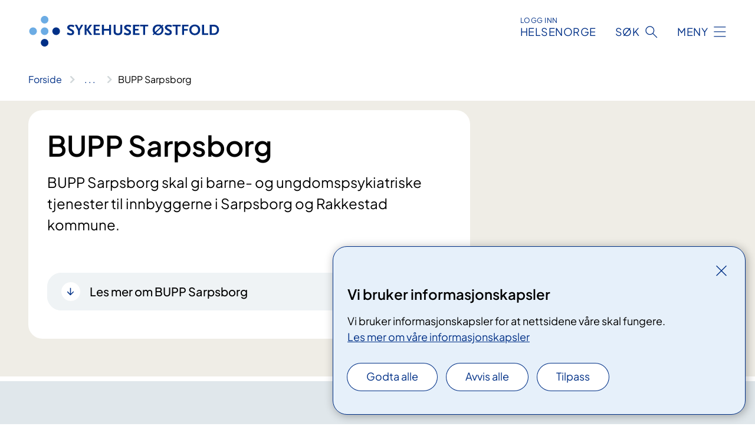

--- FILE ---
content_type: text/html; charset=utf-8
request_url: https://www.sykehuset-ostfold.no/avdelinger/klinikk-for-psykisk-helsevern-og-rusbehandling/avdeling-for-barne-og-ungdomspsykiatri-og-barnehabilitering/barne-og-ungdomspsykiatrisk-poliklinikk-sarpsborg
body_size: 7808
content:


<!DOCTYPE html>

<html lang="nb">

<head>
    <meta name="viewport" content="width=device-width, initial-scale=1" />
    <meta name="format-detection" content="telephone=no" />
    <link href="/static/css/mainstyles.D7Hp8eqn.css" rel="stylesheet"></link>
    <link href="/static/css/components.DD6By0E_.css" rel="stylesheet"></link>
    <link rel="stylesheet" href="/FNSP.styles.css?v=f81adc5c18d68f283c5b8f323da36fa19757957d31440b228f6c420bdaa7cc42" />


<title>BUPP Sarpsborg - Sykehuset &#xD8;stfold HF</title>
  <meta name="description" content="BUPP Sarpsborg skal gi barne- og ungdomspsykiatriske tjenester til innbyggerne i Sarpsborg og Rakkestad kommune." />


    <meta property="og:title" content="BUPP Sarpsborg" />
    <meta property="twitter:title" content="BUPP Sarpsborg" />
  <meta property="og:description" content="BUPP Sarpsborg skal gi barne- og ungdomspsykiatriske tjenester til innbyggerne i Sarpsborg og Rakkestad kommune." />
  <meta property="twitter:description" content="BUPP Sarpsborg skal gi barne- og ungdomspsykiatriske tjenester til innbyggerne i Sarpsborg og Rakkestad kommune." />
  <meta name="twitter:card" content="summary_large_image" />
  <meta property="og:image" content="https://www.sykehuset-ostfold.no/4af94f/contentassets/2c879ebf90d44a2b8dde3fe64b431e0f/logo.jpg?width=1200&height=628&quality=80" />
  <meta property="twitter:image" content="https://www.sykehuset-ostfold.no/4af94f/contentassets/2c879ebf90d44a2b8dde3fe64b431e0f/logo.jpg?width=1200&height=628&quality=80" />
  <meta property="og:image:secure_url" content="https://www.sykehuset-ostfold.no/4af94f/contentassets/2c879ebf90d44a2b8dde3fe64b431e0f/logo.jpg?width=1200&height=628&quality=80" />
  <meta property="og:image:alt" content="Logo" />
  <meta property="twitter:image:alt" content="Logo" />
                <link rel="icon" href="/494e1e/globalassets/system/favicon-sor-ost.svg">


<div id="matomo-tracking-props" data-baseUrl="https://app-fnsp-matomo-analytics-prod.azurewebsites.net/" data-siteId="52"></div>
    <script>
        FNSP = {};
        FNSP.API = "https://www.sykehuset-ostfold.no";
        FNSP.IsPrint = false;
        FNSP.CurrentSite = {Name: "Sykehuset &#xD8;stfold", Id: "1fecf9ab-59c2-4987-8bf1-8ddf449cc2bd", StartPage: "304600" }
        FNSP.SingleKey = "FOssxJD0F5jW1TW3VRuqxRkuLlAulQIpUCXRESLCOaCvrZEt";
        FNSP.FindEnabled = false;
        FNSP.StoredQuery = true;
    </script>
    <script>
!function(T,l,y){var S=T.location,k="script",D="instrumentationKey",C="ingestionendpoint",I="disableExceptionTracking",E="ai.device.",b="toLowerCase",w="crossOrigin",N="POST",e="appInsightsSDK",t=y.name||"appInsights";(y.name||T[e])&&(T[e]=t);var n=T[t]||function(d){var g=!1,f=!1,m={initialize:!0,queue:[],sv:"5",version:2,config:d};function v(e,t){var n={},a="Browser";return n[E+"id"]=a[b](),n[E+"type"]=a,n["ai.operation.name"]=S&&S.pathname||"_unknown_",n["ai.internal.sdkVersion"]="javascript:snippet_"+(m.sv||m.version),{time:function(){var e=new Date;function t(e){var t=""+e;return 1===t.length&&(t="0"+t),t}return e.getUTCFullYear()+"-"+t(1+e.getUTCMonth())+"-"+t(e.getUTCDate())+"T"+t(e.getUTCHours())+":"+t(e.getUTCMinutes())+":"+t(e.getUTCSeconds())+"."+((e.getUTCMilliseconds()/1e3).toFixed(3)+"").slice(2,5)+"Z"}(),iKey:e,name:"Microsoft.ApplicationInsights."+e.replace(/-/g,"")+"."+t,sampleRate:100,tags:n,data:{baseData:{ver:2}}}}var h=d.url||y.src;if(h){function a(e){var t,n,a,i,r,o,s,c,u,p,l;g=!0,m.queue=[],f||(f=!0,t=h,s=function(){var e={},t=d.connectionString;if(t)for(var n=t.split(";"),a=0;a<n.length;a++){var i=n[a].split("=");2===i.length&&(e[i[0][b]()]=i[1])}if(!e[C]){var r=e.endpointsuffix,o=r?e.location:null;e[C]="https://"+(o?o+".":"")+"dc."+(r||"services.visualstudio.com")}return e}(),c=s[D]||d[D]||"",u=s[C],p=u?u+"/v2/track":d.endpointUrl,(l=[]).push((n="SDK LOAD Failure: Failed to load Application Insights SDK script (See stack for details)",a=t,i=p,(o=(r=v(c,"Exception")).data).baseType="ExceptionData",o.baseData.exceptions=[{typeName:"SDKLoadFailed",message:n.replace(/\./g,"-"),hasFullStack:!1,stack:n+"\nSnippet failed to load ["+a+"] -- Telemetry is disabled\nHelp Link: https://go.microsoft.com/fwlink/?linkid=2128109\nHost: "+(S&&S.pathname||"_unknown_")+"\nEndpoint: "+i,parsedStack:[]}],r)),l.push(function(e,t,n,a){var i=v(c,"Message"),r=i.data;r.baseType="MessageData";var o=r.baseData;return o.message='AI (Internal): 99 message:"'+("SDK LOAD Failure: Failed to load Application Insights SDK script (See stack for details) ("+n+")").replace(/\"/g,"")+'"',o.properties={endpoint:a},i}(0,0,t,p)),function(e,t){if(JSON){var n=T.fetch;if(n&&!y.useXhr)n(t,{method:N,body:JSON.stringify(e),mode:"cors"});else if(XMLHttpRequest){var a=new XMLHttpRequest;a.open(N,t),a.setRequestHeader("Content-type","application/json"),a.send(JSON.stringify(e))}}}(l,p))}function i(e,t){f||setTimeout(function(){!t&&m.core||a()},500)}var e=function(){var n=l.createElement(k);n.src=h;var e=y[w];return!e&&""!==e||"undefined"==n[w]||(n[w]=e),n.onload=i,n.onerror=a,n.onreadystatechange=function(e,t){"loaded"!==n.readyState&&"complete"!==n.readyState||i(0,t)},n}();y.ld<0?l.getElementsByTagName("head")[0].appendChild(e):setTimeout(function(){l.getElementsByTagName(k)[0].parentNode.appendChild(e)},y.ld||0)}try{m.cookie=l.cookie}catch(p){}function t(e){for(;e.length;)!function(t){m[t]=function(){var e=arguments;g||m.queue.push(function(){m[t].apply(m,e)})}}(e.pop())}var n="track",r="TrackPage",o="TrackEvent";t([n+"Event",n+"PageView",n+"Exception",n+"Trace",n+"DependencyData",n+"Metric",n+"PageViewPerformance","start"+r,"stop"+r,"start"+o,"stop"+o,"addTelemetryInitializer","setAuthenticatedUserContext","clearAuthenticatedUserContext","flush"]),m.SeverityLevel={Verbose:0,Information:1,Warning:2,Error:3,Critical:4};var s=(d.extensionConfig||{}).ApplicationInsightsAnalytics||{};if(!0!==d[I]&&!0!==s[I]){var c="onerror";t(["_"+c]);var u=T[c];T[c]=function(e,t,n,a,i){var r=u&&u(e,t,n,a,i);return!0!==r&&m["_"+c]({message:e,url:t,lineNumber:n,columnNumber:a,error:i}),r},d.autoExceptionInstrumented=!0}return m}(y.cfg);function a(){y.onInit&&y.onInit(n)}(T[t]=n).queue&&0===n.queue.length?(n.queue.push(a),n.trackPageView({})):a()}(window,document,{src: "https://js.monitor.azure.com/scripts/b/ai.2.gbl.min.js", crossOrigin: "anonymous", cfg: {instrumentationKey: 'fe8cae6d-aa1c-4609-89b8-088240892f8a', disableCookiesUsage: true }});
</script>

    <script src="/fnspLocalization/deep-merge.js"></script><script src="/fnspLocalization/SharedResources?lang=nb"></script>
    <script src="/fnspLocalization/DocumentListResources?lang=nb"></script>
    <script src="/fnspLocalization/EventResources?lang=nb"></script>
    <script src="/fnspLocalization/DateResources?lang=nb"></script>
    <script src="/fnspLocalization/ClinicalTrialResources?lang=nb"></script>
</head>

<body class="ui-public">
    
    
<div reactComponentId='CookieConsentComponent-9967db54-0a07-4008-9df0-b26c45bec245' data-json='{"model":{"title":"Vi bruker informasjonskapsler","description":"Vi bruker informasjonskapsler for at nettsidene v\u00E5re skal fungere.","analyticsTitle":"Trafikkanalyse og statistikk","analyticsDescription":"Ved \u00E5 godta disse informasjonskapslene, samtykker du til anonym registrering av statistikk som brukes til \u00E5 forbedre nettstedets innhold og brukeropplevelse.","thirdPartyTitle":"Informasjons\u0026shy;kapsler fra tredjeparter","thirdPartyDescription":"Noen av nettsidene v\u00E5re kan vise innebygget innhold fra andre nettsteder, som for eksempel videoer. Disse eksterne innholdsleverand\u00F8rene bruker egne informasjonskapsler for \u00E5 kunne vise innholdet.","thirdPartyCookieNotAvailable":null,"requiredTitle":"N\u00F8dvendige informasjons\u0026shy;kapsler","requiredDescription":"Disse informasjonskapslene h\u00E5ndterer rent tekniske funksjoner p\u00E5 nettstedet og er n\u00F8dvendige for at nettsidene v\u00E5re skal fungere.","surveyTitle":"Sp\u00F8rre\u0026shy;unders\u00F8kelser","surveyDescription":"Ved \u00E5 godta disse informasjonskapslene, samtykker du til anonym lagring av hva du svarer p\u00E5 sp\u00F8rsm\u00E5let om deltakelse.","acceptAllText":"Godta alle","acceptSelectedText":"Godta valgte","acceptNecessaryText":"Godta kun n\u00F8dvendige","rejectAllText":"Avvis alle","readMoreAbout":"Les mer om","manageCookiesText":"Administrere informasjonskapsler","withdrawCookiesDescription":"Du kan endre samtykket n\u00E5r som helst ved \u00E5 velge \u0022Administrere informasjonskapsler\u0022 nederst p\u00E5 siden. ","customizeText":"Tilpass","saveText":"Lagre","closeText":"Lukk","cancelText":"Avbryt","cookiePageLink":{"href":"/om-nettstedet/informasjonskapsler/","text":"Les mer om v\u00E5re informasjonskapsler","target":"_blank","isExternal":false,"sameSite":true},"consentDisabled":false,"activeButDisabled":false,"initialPopupDisabled":false,"cookieConsentVariables":{"consent_enabled":true,"consent_active_but_disabled":false,"popup_disabled":false,"force_map_manage_cookies_button":true,"refresh_with_querystring":false,"use_local_cookie_if_not_equal":false}}}'></div>
<script type="module" src="/static/js/CookieConsentComponent.D31auazJ.js"></script>
    
    <a href="#main" class="skiplink">
        Hopp til innhold
    </a>
    



<header>
    <div reactComponentId='HeaderComponent-366b2320-3023-4d08-a3e1-7f1595c62a02' data-json='{"headerDTO":{"menu":{"menuButtonText":"Meny","menuItems":[{"title":"BEHANDLINGER","links":[{"href":"/behandlinger/","text":"Behandlinger og unders\u00F8kelser fra A til \u00C5","target":null,"isExternal":false,"sameSite":true},{"href":"/laring-og-mestring/","text":"L\u00E6ring og mestring","target":null,"isExternal":false,"sameSite":true},{"href":"/arrangementer/","text":"Kurs og oppl\u00E6ring for pasienter og p\u00E5r\u00F8rende","target":null,"isExternal":false,"sameSite":true},{"href":"/behandlinger/videokonsultasjon/videokonsultasjonsenheter/","text":"Videokonsultasjon","target":null,"isExternal":false,"sameSite":true},{"href":"/digital-hjemmeoppfolging-og-ambulante-tjenester/","text":"Digital hjemmeoppf\u00F8lging og ambulante tjenester","target":null,"isExternal":false,"sameSite":true},{"href":"/pakkeforlopene/","text":"Pakkeforl\u00F8p","target":null,"isExternal":false,"sameSite":true},{"href":"/helsetjenester-pa-nett/","text":"Helsetjenester p\u00E5 nett","target":null,"isExternal":false,"sameSite":true},{"href":"/dine-rettigheter/barn-som-parorende/","text":"Barn som p\u00E5r\u00F8rende","target":null,"isExternal":false,"sameSite":true},{"href":"/praktisk-informasjon/besokstider/","text":"Bes\u00F8k/timeavtale","target":null,"isExternal":false,"sameSite":true},{"href":"/praktisk-informasjon/","text":"Praktisk informasjon","target":null,"isExternal":false,"sameSite":true},{"href":"/praktisk-informasjon/parkering/","text":"Parkering","target":null,"isExternal":false,"sameSite":true}],"showCookieButtonAt":-1},{"title":"AVDELINGER","links":[{"href":"/avdelinger/","text":"Avdelinger fra A til \u00C5","target":null,"isExternal":false,"sameSite":true},{"href":"/steder/","text":"V\u00E5re lokasjoner","target":null,"isExternal":false,"sameSite":true}],"showCookieButtonAt":-1},{"title":"FAG OG FORSKNING","links":[{"href":"/helsefaglig/","text":"Alt om fag og forskning","target":null,"isExternal":false,"sameSite":true},{"href":"/helsefaglig/samhandling/","text":"Samhandling","target":null,"isExternal":false,"sameSite":true},{"href":"/helsefaglig/forskning/","text":"Forskning","target":null,"isExternal":false,"sameSite":true},{"href":"/helsefaglig/innovasjon/","text":"Innovasjon","target":null,"isExternal":false,"sameSite":true},{"href":"/utdanning-og-kompetanse/","text":"Utdanning og kompetanse","target":null,"isExternal":false,"sameSite":true},{"href":"/helsefaglig/kvalitet-og-pasientsikkerhet/","text":"Kvalitet og pasientsikkerhet","target":null,"isExternal":false,"sameSite":true},{"href":"/avdelinger/klinikk-for-diagnostikk-og-kreftbehandling/senter-for-laboratoriemedisin/","text":"Senter for laboratoriemedisin","target":null,"isExternal":false,"sameSite":true}],"showCookieButtonAt":-1},{"title":"OM OSS","links":[{"href":"/alt-om-oss/","text":"Om oss","target":null,"isExternal":false,"sameSite":true},{"href":"/alt-om-oss/jobbe-hos-oss/","text":"Jobbe hos oss","target":null,"isExternal":false,"sameSite":true},{"href":"/alt-om-oss/media/","text":"Media","target":null,"isExternal":false,"sameSite":true},{"href":"/nyheter/","text":"Nyheter","target":null,"isExternal":false,"sameSite":true},{"href":"/alt-om-oss/styret-i-sykehuset-ostfold/","text":"Styret","target":null,"isExternal":false,"sameSite":true},{"href":"/alt-om-oss/offentlig-journal/","text":"Offentlig journal","target":null,"isExternal":false,"sameSite":true},{"href":"/alt-om-oss/brukermedvirkning/","text":"Brukermedvirkning","target":null,"isExternal":false,"sameSite":true},{"href":"/alt-om-oss/for-medarbeidere/","text":"For medarbeidere i sykehuset","target":null,"isExternal":false,"sameSite":true},{"href":"/alt-om-oss/ventetider/","text":"Ventetider","target":null,"isExternal":false,"sameSite":true},{"href":"/alt-om-oss/in-english/","text":"English","target":null,"isExternal":false,"sameSite":true}],"showCookieButtonAt":-1}],"headerItemsBottom":[],"mainMenuAria":"Hovedmeny"},"search":{"searchButtonText":"S\u00F8k","searchHeadingText":"S\u00F8k","searchPlaceholderText":"S\u00F8k i alt innhold","searchPage":"/sok/","useAutocomplete":false,"autocompleteLanguage":"nb","subSiteStartpageGuid":null},"showHeaderSearch":true,"logo":{"startPageUrl":"/","logoUrl":"/495f7d/globalassets/system/logo-sykehusetostfold.svg","alternativeText":"G\u00E5 til forsiden sykehuset-ostfold.no"},"logoNegative":{"startPageUrl":"/","logoUrl":"/496093/globalassets/system/logo-sykehusetostfold-neg.svg","alternativeText":"G\u00E5 til forsiden sykehuset-ostfold.no"},"login":{"title":"HELSENORGE","stikkTittel":"Logg inn","link":{"href":"https://tjenester.helsenorge.no/auth/signin","text":"Logg inn Helsenorge","target":null}},"skipLinkText":"Hopp til innhold","menuModalTitle":"Hovedmeny","searchModalTitle":"Hoveds\u00F8k","openMenuText":"\u00C5pne meny","closeMenuText":"Lukk","openSearchText":"\u00C5pne s\u00F8k","closeSearchText":"Lukk s\u00F8k","standardColumns":" col-12 col-md-10 col-lg-8 col-xl-7 offset-md-1 offset-lg-2","headerMenuAria":"Toppmeny","disableDefaultHeader":false}}'></div>
<script type="module" src="/static/js/HeaderComponent.GYjjgvWK.js"></script>

</header>    
    <main class="main" id="main">
        <div class="department-page">
            <div class="">
                <div class="container nav-container">
                        <div class="breadcrumbs-language-nav has-breadcrumb">


<div reactComponentId='BreadcrumbComponent-0dda4e79-cd3a-424b-80b8-d331fa49c2d5' data-json='{"model":[{"text":"Forside","href":"/","showLink":true},{"text":"Avdelinger","href":"/avdelinger/","showLink":true},{"text":"Klinikk for psykisk helsevern og rusbehandling","href":"/avdelinger/klinikk-for-psykisk-helsevern-og-rusbehandling/","showLink":true},{"text":"Barne- og ungdomspsykiatri og barnehabilitering","href":"/avdelinger/klinikk-for-psykisk-helsevern-og-rusbehandling/avdeling-for-barne-og-ungdomspsykiatri-og-barnehabilitering/","showLink":true},{"text":"BUPP Sarpsborg","href":"/avdelinger/klinikk-for-psykisk-helsevern-og-rusbehandling/avdeling-for-barne-og-ungdomspsykiatri-og-barnehabilitering/barne-og-ungdomspsykiatrisk-poliklinikk-sarpsborg/","showLink":false}]}'></div>
<script type="module" src="/static/js/BreadcrumbComponent.D-xh09s5.js"></script>
                        </div>
                    
                </div>
            </div>
            
            

<div aria-labelledby="sidetittel">
    <section class="department-page__header">
        <div class="container">
            <div class="row">
                <div class="department-page__container col-12 col-lg-8">
                    <div class="department-page__intro--wrapper department-page__intro--wrapper-image">
                        <div class="col-12 col-md-10 col-lg-12 department-page__intro">

<h1 id="sidetittel">BUPP Sarpsborg</h1>                                <p class="department-page__intro--ingress">BUPP Sarpsborg skal gi barne- og ungdomspsykiatriske tjenester til innbyggerne i Sarpsborg og Rakkestad kommune.</p>
                                <div class="department-page__intro--more-info">
                                    


    <div class="expander expander--practical" data-id="les-mer-om-bupp-sarpsborg">
        <h2 class="expander__title">
        <button aria-expanded="false"
                data-bs-toggle="collapse"
                class="expander__button">
            Les mer om BUPP Sarpsborg
        </button>
        </h2>
        
        <div class="expander__content-wrapper collapse">
            <div class="expander__content">
                


<h3>Undersøkelse hos oss</h3>
<p>Vi arbeider dels individuelt med barnet/ungdommen og dels med hele familien. Det er alltid viktig for oss å ha kontakt med foresatte og i de fleste tilfeller har vi også kontakt med skole/barnehage/eller andre hjelpeinstanser etter avtale med foresatte.</p>
<p>BUPP Sarpsborg samhandler med andre hjelpeinstanser når det gjelder utredning og behandling av barn og unge 0 - 18 år som sliter med psykiske vansker eller lidelser. For pasienter som fyller 18 år mens de mottar et tilbud hos oss kan det gis anledning til å fortsette til fylte 23 år.</p>
<h3>Øyeblikkelig hjelp</h3>
<p>Øyeblikkelig hjelp tilbudet i Østfold er lokalisert på ungdomspsykiatrisk seksjon, Kalnes. </p>
<p>Lokale poliklinikker (BUPP) vil henvise pasienter og pårørende til ungdomspsykiatrisk seksjon ved henvendelser om øyeblikkelig hjelp.</p>
<p>Telefonnummer døgnet rundt er <strong>993 700 03 </strong>for øyeblikkelig hjelp.</p>
<p> </p>
            </div>
        </div>
    </div>

                                </div>
                        </div>
                    </div>
                </div>
            </div>
        </div>
    </section>
    

        <section class="department-page__contact">
            <div class="department-page__container container">
                <h2 class="department-page__contact--title col-12">Kontakt</h2>
                <div class="department-page__contact--wrapper-container">
                        <div class="department-page__contact--wrapper col-12 col-lg-6 col-xl-4">
                            <div class="department-page__contact--item-wrapper">
                                <h3 class="department-page__contact--item-header">Telefon</h3>
                                    <div class="department-page__contact--item">
                                        

<div class="phone-block">
    <div>
            <a href="tel:69869800" class="contact-block__info-link">
                <div class="contact-block__info-link-icon-wrapper">
                    <div class="contact-block__info-link-icon contact-block__info-link-phone"></div>
                </div>
                <span class="contact-block__info-text">69 86 98 00</span>
            </a>
    </div>
        <div class="phone-block__details">
                <div class="phone-block__default-dates">
                    

<ul class="opening-hours">
        <li class="opening-hours--pair">
            <span class="opening-hours--day">Mandag - Fredag</span>
                <span class="opening-hours--time">08:00 - 15:30</span>
        </li>
        <li class="opening-hours--pair">
            <span class="opening-hours--day">L&#xF8;rdag - S&#xF8;ndag</span>
                <span class="opening-hours--time">STENGT</span>
        </li>
</ul>

                </div>
        </div>
</div>
                                    </div>
                            </div>
                        </div>
                        <div class="department-page__contact--wrapper col-12 col-lg-6 col-xl-4">
                            <div class="department-page__contact--item-wrapper">
                                <h3 class="department-page__contact--item-header">Postadresse</h3>
                                    <div class="department-page__contact--item">
                                        

<div class="postal-address-block">
            <p class="postal-address-recipient">Postboks 300 1714 Gr&#xE5;lum</p>
    <p></p>
    <p></p>
    <p></p>
</div>

                                    </div>
                            </div>
                        </div>
                </div>
            </div>
        </section>
        <section class="department-page__find-it-info">
            <div class="department-page__container container">
                <h2 class="department-page__section-title col-12">Slik finner du fram</h2>
                <div class="department-page__find-it-info--card-container">
                            <div class="department-page__find-it-info--card department-page__find-it-info--cardlocation col-12 col-md-6 col-xl-4">
                                



<div class="location-page-partial">
    


<picture><source srcset="/4a264b/siteassets/lokasjoner---bilder/sarpsborgklinikken/sarpsborgklinikken2.jpg?format=webp&width=512&height=293&quality=80 512w" sizes="512px" type="image/webp"/><source srcset="/4a264b/siteassets/lokasjoner---bilder/sarpsborgklinikken/sarpsborgklinikken2.jpg?width=512&height=293&quality=80 512w" sizes="512px" /><img alt="Sarpsborgklinikken" src="/4a264b/siteassets/lokasjoner---bilder/sarpsborgklinikken/sarpsborgklinikken2.jpg?format=webp&width=512&height=293&quality=80" loading="lazy" decoding="async" /></picture>
    <div class="location-page-partial__info">
        <div class="location-page-partial__content">
            <h3 class="location-page-partial__title">Sarpsborgklinikken </h3>
                <p>Glengsgata 19</p>
                <p>1706 Sarpsborg</p>
        </div>
            <div class="location-page-partial__link-wrapper">
                <a class="location-page-partial__link" href="/steder/sarpsborgklinikken/">Finn frem</a>
            </div>
    </div>
</div>
                            </div>
                </div>

            </div>
        </section>
    

            <div class="department-page__subdivisions">
                <div reactComponentId='RelevantDepartmentAndMedicalPagesComponent-f682b512-eda2-466b-9ef0-295cd97ef264' data-json='{"model":{"title":"Avdelinger","showTitleOnLoad":false,"maxResultsPerPage":12,"viewType":1,"searchType":1,"departmentPageId":308021,"departmentIds":null,"locationId":0,"language":"nb"}}'></div>
<script type="module" src="/static/js/RelevantDepartmentAndMedicalPagesComponent.eDNrqUTZ.js"></script>

            </div>
            <div class="department-page__treatments">
                <div reactComponentId='RelevantDepartmentAndMedicalPagesComponent-a44e3fd1-e559-4451-96d9-8e87a6f10edf' data-json='{"model":{"title":"Behandlinger","showTitleOnLoad":false,"maxResultsPerPage":12,"viewType":1,"searchType":4,"departmentPageId":0,"departmentIds":[308021],"locationId":0,"language":null},"defaultColumns":"col-12 col-lg-10 col-xl-8"}'></div>
<script type="module" src="/static/js/RelevantDepartmentAndMedicalPagesComponent.eDNrqUTZ.js"></script>

            </div>
            <div class="department-page__eventlist">
                <div reactComponentId='RelevantBaseEventsComponent-d8a5d078-8227-4c01-a4e1-ede51659d68c' data-json='{"model":{"title":"Kurs og m\u00F8ter","viewType":0,"bid":0,"allowedTypes":null,"categoryIds":null,"eventCategoryIds":null,"roots":null,"dateFilter":null,"departmentIds":[308021],"currentSiteId":null,"dataId":null,"languages":null,"expanderText":"Vis flere arrangement","closeText":"Vis f\u00E6rre arrangement"}}'></div>
<script type="module" src="/static/js/RelevantBaseEventsComponent.MjH4zjnB.js"></script>

            </div>

    <div class="block-content">
        

    </div>
</div>

            
        </div>
            <div class="container print-feedback_container">
                <div class="row">
                    <div class="col-12 col-md-8 col-lg-7 offset-lg-1 col-xl-9 offset-xl-0">


<div reactComponentId='FeedbackComponent-81eb8f1b-f52a-4462-a61d-008be2585f5d' data-json='{"model":{"contentId":308021,"characterLimit":255,"cancelButtonText":"Avbryt","characterLimitText":"{count}/{limit} tegn","commentDescription":"Vi kan ikke svare deg p\u00E5 tilbakemeldingen din, men bruker den til \u00E5 forbedre innholdet. Vi ber om at du ikke deler person- eller helseopplysninger.","commentLabel":"Kan du fortelle oss hva du var ute etter?","requiredFieldText":"*Obligatorisk felt som du m\u00E5 fylle ut for \u00E5 sende skjemaet.","yesCommentLabel":"S\u00E5 bra. Fortell oss gjerne hva du var forn\u00F8yd med.","yesCommentDescription":null,"emptyCommentErrorMessage":"Du m\u00E5 skrive hva du lette etter.","commentTooLongErrorMessage":"Tilbakemeldingen er for lang.","feedbackInputValidation":"^[A-Za-z\u00C0-\u00D6\u00D8-\u00F6\u00F8-\u00FF0-9\u010D\u0111\u014B\u0161\u0167\u017E,.;:\\?\\-\\s]*$","invalidInputErrorMessage":"Beklager, men tilbakemeldingen inneholder tegn som ikke er tillatt.","noButtonText":"Nei","responseErrorMessage":"Obs! Noe gikk galt. Pr\u00F8v igjen senere.","submitButtonText":"Send","successMessage":"Takk for tilbakemelding.","yesButtonText":"Ja","title":"Fant du det du lette etter?"}}'></div>
<script type="module" src="/static/js/FeedbackComponent.jQT8HJyz.js"></script>
                    </div>
                    <div class="d-flex col-md-3 col-lg-2 offset-md-1 offset-lg-1 justify-content-center justify-content-md-end align-items-start">

<div reactComponentId='PrintComponent-2a6f82ae-c848-4ad1-b1a3-70c52fc12fb5' data-json='{"filename":"bupp-sarpsborg","contentId":308021,"language":"nb","buttonAtTop":false,"showPropertiesSelection":false,"properties":[{"name":"CustomFrontpage","label":"Eget forsideark med tittel og ingress","show":true},{"name":"Images","label":"Bilder","show":true},{"name":"TransportPlace","label":"Transport til stedet","show":true},{"name":"PracticalInfo","label":"Praktisk informasjon","show":true}]}'></div>
<script type="module" src="/static/js/PrintComponent.kEgYpnwc.js"></script>
                    </div>
                </div>
            </div>
    </main>



<footer class="footer">
    <div class="container">
            <div class="footer__menu">
                <nav aria-label="Bunnmeny" class="footer__menu-container">
                    <ul>
                            <li>
                                <h2 class="footer__menu-title">Rettigheter</h2>
                                <ul>
                                        <li class="footer__menu-item"><a class="anchorlink anchorlink--white" href="/dine-rettigheter/"><span>Dine rettigheter</span></a></li>
                                        <li class="footer__menu-item"><a class="anchorlink anchorlink--white anchorlink--external" href="https://www.helsenorge.no/pasientreiser/"><span>Pasientreiser</span></a></li>
                                        <li class="footer__menu-item"><a class="anchorlink anchorlink--white" href="/alt-om-oss/brukermedvirkning/"><span>Brukermedvirkning</span></a></li>
                                </ul>
                            </li>
                            <li>
                                <h2 class="footer__menu-title">Om nettstedet</h2>
                                <ul>
                                        <li class="footer__menu-item"><a class="anchorlink anchorlink--white" href="/personvern/"><span>Personvern</span></a></li>
                                            <li class="footer__menu-item"><button class="manage-cookies anchorlink anchorlink--white"><span>Administrere informasjonskapsler</span></button></li>
                                        <li class="footer__menu-item"><a class="anchorlink anchorlink--white" href="/om-nettstedet/informasjonskapsler/"><span>Informasjonskapsler</span></a></li>
                                        <li class="footer__menu-item"><a class="anchorlink anchorlink--white" href="/om-nettstedet/"><span>Om nettstedet</span></a></li>
                                        <li class="footer__menu-item"><a class="anchorlink anchorlink--white anchorlink--external" href="https://uustatus.no/nb/erklaringer/publisert/e0a46dae-527f-46c2-82fc-3098a856707c"><span>Tilgjengelighetserkl&#xE6;ring</span></a></li>
                                </ul>
                            </li>
                            <li>
                                <h2 class="footer__menu-title">Kontakt</h2>
                                <ul>
                                        <li class="footer__menu-item"><a class="anchorlink anchorlink--white" href="/kontakt-oss/"><span>Kontakt oss</span></a></li>
                                        <li class="footer__menu-item"><a class="anchorlink anchorlink--white" href="/alt-om-oss/media/"><span>For media</span></a></li>
                                        <li class="footer__menu-item"><a class="anchorlink anchorlink--white" href="/kontakt-oss/edialog/"><span>eDialog</span></a></li>
                                        <li class="footer__menu-item"><a class="anchorlink anchorlink--white" href="/kontakt-oss/e-post-til-sykehuset-ostfold/"><span>E-post</span></a></li>
                                </ul>
                            </li>
                            <li>
                                <h2 class="footer__menu-title">F&#xF8;lg oss</h2>
                                <ul>
                                        <li class="footer__menu-item"><a class="anchorlink anchorlink--white anchorlink--external" href="https://www.facebook.com/Sykehuset-%C3%98stfold-178929232153293"><span>Facebook</span></a></li>
                                        <li class="footer__menu-item"><a class="anchorlink anchorlink--white anchorlink--external" href="https://www.linkedin.com/company/sykehuset-ostfold-hf"><span>LinkedIn</span></a></li>
                                        <li class="footer__menu-item"><a class="anchorlink anchorlink--white anchorlink--external" href="https://www.instagram.com/sykehusetostfold/"><span>Instagram</span></a></li>
                                </ul>
                            </li>
                    </ul>

                </nav>
            </div>
    </div>
    
    
    <div class="footer__bottom">
        <div class="container">
                <a href="/" class="footer__logo-link">
                    <img class="footer__logo" src="/496093/globalassets/system/logo-sykehusetostfold-neg.svg" alt="G&#xE5; til forsiden sykehuset-ostfold.no" />
                </a>
            <p class="footer__text">
                
            </p>
            <div class="footer__contact row">
                    <section class="col-12 col-md-6 col-xl-4" aria-labelledby="footer-contact-main-section">
                        <h2 class="visuallyhidden" id="footer-contact-main-section">Kontaktinformasjon</h2>
                            <section class="footer__contact-item" aria-labelledby="footer-contact-section-phone">
                                <h3 class="footer__contact-label" id="footer-contact-section-phone">Telefon</h3>


    <h4>Telefon sentralbord</h4>
<p><a class="phone-link" href="tel:69860000">69 86 00 00</a></p>
                            </section>
                    </section>
                <div class="col-12 col-md-6 col-xl-8">
                    <div class="row">
                            <section class="col-12 col-xl-6" aria-labelledby="footer-address-main-section">
                                <h2 class="visuallyhidden" id="footer-address-main-section">Adresse</h2>
                                    <section class="footer__contact-item" aria-labelledby="footer-contact-section-postal">
                                        <h3 class="footer__contact-label" id="footer-contact-section-postal">Postadresse</h3>



        <p>Sykehuset &#xD8;stfold HF</p>
    <p>Postboks 300</p>
    <p>1714 Gr&#xE5;lum</p>
                                    </section>
                            </section>
                        <section class="col-12 col-xl-6 footer__partner" aria-labelledby="footer-organization-section-main">
                            <h2 class="visuallyhidden" id="footer-organization-section-main">Organisasjon</h2>
                                <div class="footer__contact-item">
                                    <h3 class="footer__contact-label">Organisasjonsnummer</h3>
                                    <p class="footer__no-wrap">983 971 768</p>
                                </div>
                            <p class="footer__partner-text"></p>
                        </section>
                    </div>
            
                </div>
            </div>
        </div>
    </div>
</footer>   
    
    <script defer="defer" src="/Util/Find/epi-util/find.js"></script>
<script>
document.addEventListener('DOMContentLoaded',function(){if(typeof FindApi === 'function'){var api = new FindApi();api.setApplicationUrl('/');api.setServiceApiBaseUrl('/find_v2/');api.processEventFromCurrentUri();api.bindWindowEvents();api.bindAClickEvent();api.sendBufferedEvents();}})
</script>

    <script type="module" src="/static/js/shared.CuAa4I5B.js"></script>
    <script src="/resources/bootstrap.min.js?v=9bcd4d0f29dc6556ebeeff44eaa0965f0c7f7308ee58394708cce2f698cca1b0"></script>
    <script type="module" src="/static/js/TableOfContentComponent.Ca_zE37b.js"></script>

</body>

</html>


--- FILE ---
content_type: application/javascript
request_url: https://www.sykehuset-ostfold.no/fnspLocalization/ClinicalTrialResources?lang=nb
body_size: -1477
content:
window.fnspLocalization = jsResourceHandler.deepmerge(window.fnspLocalization || {}, {"ClinicalTrialResources":{"MainContentLabel":"Hva innebærer studien?","SearchHitActiveNoEndDate":"Åpen for rekruttering","ClinicalTrial":"Klinisk studie","SearchHitActiveNotStarted":"Åpner for rekruttering","OtherHospitalsLabel":"Samarbeid med","AboutParticipation":"Informasjon om deltakelse","ParticipationDetailsLabel":"Sjekkliste – detaljer om deltakelse","ActiveLabel":"Aktiv","ContactLabel":"Kontaktinformasjon","ActiveTrialLabel":"Studien er åpen for rekruttering","DefaultDetails":"For at du skal bli vurdert som deltaker i en klinisk studie, må vanligvis din behandlende lege sende en forespørsel til det sykehuset som er ansvarlig for studien. Du må også passe inn i de kriteriene som forskerne har satt for å velge ut pasienter til sine studier.","ParticipationLabel":"Hvem kan delta?","RelevantTreatmentsLabel":"Relevant for","ClosedTrialRecruitingLabel":"Rekrutteringen er avsluttet","ActiveTrialNoDates":"Studien er aktiv. Det er ingen bestemte datoer for rekruttering.","ActiveOpenLabel":"Aktiv, åpen for rekruttering","SearchHitActiveWithEndDate":"Åpen for rekruttering fram til","OpenTrialRecruitmentLabel":"Åpen for rekruttering","AboutClinicalTrials":"Om kliniske studier","PartnersLabel":"Samarbeidspartnere","ClinicalTrials":"Kliniske studier","FromDate":"fra","AdverseOutcomeLabel":"Vær oppmerksom","ClosedTrialLabel":"Studien er avsluttet","ClosedLabel":"Avsluttet","CristinLinkText":"Prosjektside i Nasjonalt vitenarkiv","ActiveClosedLabel":"Aktiv, stengt for rekruttering","ScientificTitleLabel":"Vitenskapelig tittel","ClosedTrialRecruitmentLabel":"Stengt for rekruttering","CristinLabel":"Les mer om studien","AboutTrial":"Om studien","ToDate":"fram til"}})

--- FILE ---
content_type: text/javascript
request_url: https://www.sykehuset-ostfold.no/static/js/api.CKHeOoq7.chunk.js
body_size: 18602
content:
var Ge=Object.defineProperty;var He=(e,n,t)=>n in e?Ge(e,n,{enumerable:!0,configurable:!0,writable:!0,value:t}):e[n]=t;var L=(e,n,t)=>He(e,typeof n!="symbol"?n+"":n,t);class v extends Error{constructor(t,i){const r=`${v.extractMessage(t)}: ${JSON.stringify({response:t,request:i})}`;super(r);L(this,"response");L(this,"request");Object.setPrototypeOf(this,v.prototype),this.response=t,this.request=i,typeof Error.captureStackTrace=="function"&&Error.captureStackTrace(this,v)}static extractMessage(t){var i,r;return((r=(i=t.errors)==null?void 0:i[0])==null?void 0:r.message)??`GraphQL Error (Code: ${String(t.status)})`}}const me=e=>e.toUpperCase(),X=e=>typeof e=="function"?e():e,Ne=(e,n)=>e.map((t,i)=>[t,n[i]]),A=e=>{let n={};return e instanceof Headers?n=je(e):Array.isArray(e)?e.forEach(([t,i])=>{t&&i!==void 0&&(n[t]=i)}):e&&(n=e),n},je=e=>{const n={};return e.forEach((t,i)=>{n[i]=t}),n},Qe=e=>{try{const n=e();return Ye(n)?n.catch(t=>Se(t)):n}catch(n){return Se(n)}},Se=e=>e instanceof Error?e:new Error(String(e)),Ye=e=>typeof e=="object"&&e!==null&&"then"in e&&typeof e.then=="function"&&"catch"in e&&typeof e.catch=="function"&&"finally"in e&&typeof e.finally=="function",ae=e=>{throw new Error(`Unhandled case: ${String(e)}`)},R=e=>typeof e=="object"&&e!==null&&!Array.isArray(e),Je=(e,n)=>e.documents?e:{documents:e,requestHeaders:n,signal:void 0},Xe=(e,n,t)=>e.query?e:{query:e,variables:n,requestHeaders:t,signal:void 0};function w(e,n){if(!!!e)throw new Error(n)}function Ze(e){return typeof e=="object"&&e!==null}function We(e,n){if(!!!e)throw new Error("Unexpected invariant triggered.")}const Ke=/\r\n|[\n\r]/g;function ee(e,n){let t=0,i=1;for(const r of e.body.matchAll(Ke)){if(typeof r.index=="number"||We(!1),r.index>=n)break;t=r.index+r[0].length,i+=1}return{line:i,column:n+1-t}}function et(e){return xe(e.source,ee(e.source,e.start))}function xe(e,n){const t=e.locationOffset.column-1,i="".padStart(t)+e.body,r=n.line-1,s=e.locationOffset.line-1,o=n.line+s,h=n.line===1?t:0,m=n.column+h,u=`${e.name}:${o}:${m}
`,S=i.split(/\r\n|[\n\r]/g),g=S[r];if(g.length>120){const p=Math.floor(m/80),D=m%80,$=[];for(let f=0;f<g.length;f+=80)$.push(g.slice(f,f+80));return u+pe([[`${o} |`,$[0]],...$.slice(1,p+1).map(f=>["|",f]),["|","^".padStart(D)],["|",$[p+1]]])}return u+pe([[`${o-1} |`,S[r-1]],[`${o} |`,g],["|","^".padStart(m)],[`${o+1} |`,S[r+1]]])}function pe(e){const n=e.filter(([i,r])=>r!==void 0),t=Math.max(...n.map(([i])=>i.length));return n.map(([i,r])=>i.padStart(t)+(r?" "+r:"")).join(`
`)}function tt(e){const n=e[0];return n==null||"kind"in n||"length"in n?{nodes:n,source:e[1],positions:e[2],path:e[3],originalError:e[4],extensions:e[5]}:n}class oe extends Error{constructor(n,...t){var i,r,s;const{nodes:o,source:h,positions:m,path:u,originalError:S,extensions:g}=tt(t);super(n),this.name="GraphQLError",this.path=u??void 0,this.originalError=S??void 0,this.nodes=ye(Array.isArray(o)?o:o?[o]:void 0);const p=ye((i=this.nodes)===null||i===void 0?void 0:i.map($=>$.loc).filter($=>$!=null));this.source=h??(p==null||(r=p[0])===null||r===void 0?void 0:r.source),this.positions=m??(p==null?void 0:p.map($=>$.start)),this.locations=m&&h?m.map($=>ee(h,$)):p==null?void 0:p.map($=>ee($.source,$.start));const D=Ze(S==null?void 0:S.extensions)?S==null?void 0:S.extensions:void 0;this.extensions=(s=g??D)!==null&&s!==void 0?s:Object.create(null),Object.defineProperties(this,{message:{writable:!0,enumerable:!0},name:{enumerable:!1},nodes:{enumerable:!1},source:{enumerable:!1},positions:{enumerable:!1},originalError:{enumerable:!1}}),S!=null&&S.stack?Object.defineProperty(this,"stack",{value:S.stack,writable:!0,configurable:!0}):Error.captureStackTrace?Error.captureStackTrace(this,oe):Object.defineProperty(this,"stack",{value:Error().stack,writable:!0,configurable:!0})}get[Symbol.toStringTag](){return"GraphQLError"}toString(){let n=this.message;if(this.nodes)for(const t of this.nodes)t.loc&&(n+=`

`+et(t.loc));else if(this.source&&this.locations)for(const t of this.locations)n+=`

`+xe(this.source,t);return n}toJSON(){const n={message:this.message};return this.locations!=null&&(n.locations=this.locations),this.path!=null&&(n.path=this.path),this.extensions!=null&&Object.keys(this.extensions).length>0&&(n.extensions=this.extensions),n}}function ye(e){return e===void 0||e.length===0?void 0:e}function T(e,n,t){return new oe(`Syntax Error: ${t}`,{source:e,positions:[n]})}class nt{constructor(n,t,i){this.start=n.start,this.end=t.end,this.startToken=n,this.endToken=t,this.source=i}get[Symbol.toStringTag](){return"Location"}toJSON(){return{start:this.start,end:this.end}}}class ke{constructor(n,t,i,r,s,o){this.kind=n,this.start=t,this.end=i,this.line=r,this.column=s,this.value=o,this.prev=null,this.next=null}get[Symbol.toStringTag](){return"Token"}toJSON(){return{kind:this.kind,value:this.value,line:this.line,column:this.column}}}const Pe={Name:[],Document:["definitions"],OperationDefinition:["name","variableDefinitions","directives","selectionSet"],VariableDefinition:["variable","type","defaultValue","directives"],Variable:["name"],SelectionSet:["selections"],Field:["alias","name","arguments","directives","selectionSet"],Argument:["name","value"],FragmentSpread:["name","directives"],InlineFragment:["typeCondition","directives","selectionSet"],FragmentDefinition:["name","variableDefinitions","typeCondition","directives","selectionSet"],IntValue:[],FloatValue:[],StringValue:[],BooleanValue:[],NullValue:[],EnumValue:[],ListValue:["values"],ObjectValue:["fields"],ObjectField:["name","value"],Directive:["name","arguments"],NamedType:["name"],ListType:["type"],NonNullType:["type"],SchemaDefinition:["description","directives","operationTypes"],OperationTypeDefinition:["type"],ScalarTypeDefinition:["description","name","directives"],ObjectTypeDefinition:["description","name","interfaces","directives","fields"],FieldDefinition:["description","name","arguments","type","directives"],InputValueDefinition:["description","name","type","defaultValue","directives"],InterfaceTypeDefinition:["description","name","interfaces","directives","fields"],UnionTypeDefinition:["description","name","directives","types"],EnumTypeDefinition:["description","name","directives","values"],EnumValueDefinition:["description","name","directives"],InputObjectTypeDefinition:["description","name","directives","fields"],DirectiveDefinition:["description","name","arguments","locations"],SchemaExtension:["directives","operationTypes"],ScalarTypeExtension:["name","directives"],ObjectTypeExtension:["name","interfaces","directives","fields"],InterfaceTypeExtension:["name","interfaces","directives","fields"],UnionTypeExtension:["name","directives","types"],EnumTypeExtension:["name","directives","values"],InputObjectTypeExtension:["name","directives","fields"]},rt=new Set(Object.keys(Pe));function ge(e){const n=e==null?void 0:e.kind;return typeof n=="string"&&rt.has(n)}var B;(function(e){e.QUERY="query",e.MUTATION="mutation",e.SUBSCRIPTION="subscription"})(B||(B={}));var te;(function(e){e.QUERY="QUERY",e.MUTATION="MUTATION",e.SUBSCRIPTION="SUBSCRIPTION",e.FIELD="FIELD",e.FRAGMENT_DEFINITION="FRAGMENT_DEFINITION",e.FRAGMENT_SPREAD="FRAGMENT_SPREAD",e.INLINE_FRAGMENT="INLINE_FRAGMENT",e.VARIABLE_DEFINITION="VARIABLE_DEFINITION",e.SCHEMA="SCHEMA",e.SCALAR="SCALAR",e.OBJECT="OBJECT",e.FIELD_DEFINITION="FIELD_DEFINITION",e.ARGUMENT_DEFINITION="ARGUMENT_DEFINITION",e.INTERFACE="INTERFACE",e.UNION="UNION",e.ENUM="ENUM",e.ENUM_VALUE="ENUM_VALUE",e.INPUT_OBJECT="INPUT_OBJECT",e.INPUT_FIELD_DEFINITION="INPUT_FIELD_DEFINITION"})(te||(te={}));var d;(function(e){e.NAME="Name",e.DOCUMENT="Document",e.OPERATION_DEFINITION="OperationDefinition",e.VARIABLE_DEFINITION="VariableDefinition",e.SELECTION_SET="SelectionSet",e.FIELD="Field",e.ARGUMENT="Argument",e.FRAGMENT_SPREAD="FragmentSpread",e.INLINE_FRAGMENT="InlineFragment",e.FRAGMENT_DEFINITION="FragmentDefinition",e.VARIABLE="Variable",e.INT="IntValue",e.FLOAT="FloatValue",e.STRING="StringValue",e.BOOLEAN="BooleanValue",e.NULL="NullValue",e.ENUM="EnumValue",e.LIST="ListValue",e.OBJECT="ObjectValue",e.OBJECT_FIELD="ObjectField",e.DIRECTIVE="Directive",e.NAMED_TYPE="NamedType",e.LIST_TYPE="ListType",e.NON_NULL_TYPE="NonNullType",e.SCHEMA_DEFINITION="SchemaDefinition",e.OPERATION_TYPE_DEFINITION="OperationTypeDefinition",e.SCALAR_TYPE_DEFINITION="ScalarTypeDefinition",e.OBJECT_TYPE_DEFINITION="ObjectTypeDefinition",e.FIELD_DEFINITION="FieldDefinition",e.INPUT_VALUE_DEFINITION="InputValueDefinition",e.INTERFACE_TYPE_DEFINITION="InterfaceTypeDefinition",e.UNION_TYPE_DEFINITION="UnionTypeDefinition",e.ENUM_TYPE_DEFINITION="EnumTypeDefinition",e.ENUM_VALUE_DEFINITION="EnumValueDefinition",e.INPUT_OBJECT_TYPE_DEFINITION="InputObjectTypeDefinition",e.DIRECTIVE_DEFINITION="DirectiveDefinition",e.SCHEMA_EXTENSION="SchemaExtension",e.SCALAR_TYPE_EXTENSION="ScalarTypeExtension",e.OBJECT_TYPE_EXTENSION="ObjectTypeExtension",e.INTERFACE_TYPE_EXTENSION="InterfaceTypeExtension",e.UNION_TYPE_EXTENSION="UnionTypeExtension",e.ENUM_TYPE_EXTENSION="EnumTypeExtension",e.INPUT_OBJECT_TYPE_EXTENSION="InputObjectTypeExtension"})(d||(d={}));function ne(e){return e===9||e===32}function F(e){return e>=48&&e<=57}function Le(e){return e>=97&&e<=122||e>=65&&e<=90}function Ae(e){return Le(e)||e===95}function it(e){return Le(e)||F(e)||e===95}function st(e){var n;let t=Number.MAX_SAFE_INTEGER,i=null,r=-1;for(let o=0;o<e.length;++o){var s;const h=e[o],m=at(h);m!==h.length&&(i=(s=i)!==null&&s!==void 0?s:o,r=o,o!==0&&m<t&&(t=m))}return e.map((o,h)=>h===0?o:o.slice(t)).slice((n=i)!==null&&n!==void 0?n:0,r+1)}function at(e){let n=0;for(;n<e.length&&ne(e.charCodeAt(n));)++n;return n}function ot(e,n){const t=e.replace(/"""/g,'\\"""'),i=t.split(/\r\n|[\n\r]/g),r=i.length===1,s=i.length>1&&i.slice(1).every(D=>D.length===0||ne(D.charCodeAt(0))),o=t.endsWith('\\"""'),h=e.endsWith('"')&&!o,m=e.endsWith("\\"),u=h||m,S=!r||e.length>70||u||s||o;let g="";const p=r&&ne(e.charCodeAt(0));return(S&&!p||s)&&(g+=`
`),g+=t,(S||u)&&(g+=`
`),'"""'+g+'"""'}var a;(function(e){e.SOF="<SOF>",e.EOF="<EOF>",e.BANG="!",e.DOLLAR="$",e.AMP="&",e.PAREN_L="(",e.PAREN_R=")",e.SPREAD="...",e.COLON=":",e.EQUALS="=",e.AT="@",e.BRACKET_L="[",e.BRACKET_R="]",e.BRACE_L="{",e.PIPE="|",e.BRACE_R="}",e.NAME="Name",e.INT="Int",e.FLOAT="Float",e.STRING="String",e.BLOCK_STRING="BlockString",e.COMMENT="Comment"})(a||(a={}));class ct{constructor(n){const t=new ke(a.SOF,0,0,0,0);this.source=n,this.lastToken=t,this.token=t,this.line=1,this.lineStart=0}get[Symbol.toStringTag](){return"Lexer"}advance(){return this.lastToken=this.token,this.token=this.lookahead()}lookahead(){let n=this.token;if(n.kind!==a.EOF)do if(n.next)n=n.next;else{const t=ut(this,n.end);n.next=t,t.prev=n,n=t}while(n.kind===a.COMMENT);return n}}function lt(e){return e===a.BANG||e===a.DOLLAR||e===a.AMP||e===a.PAREN_L||e===a.PAREN_R||e===a.SPREAD||e===a.COLON||e===a.EQUALS||e===a.AT||e===a.BRACKET_L||e===a.BRACKET_R||e===a.BRACE_L||e===a.PIPE||e===a.BRACE_R}function _(e){return e>=0&&e<=55295||e>=57344&&e<=1114111}function H(e,n){return Be(e.charCodeAt(n))&&ve(e.charCodeAt(n+1))}function Be(e){return e>=55296&&e<=56319}function ve(e){return e>=56320&&e<=57343}function k(e,n){const t=e.source.body.codePointAt(n);if(t===void 0)return a.EOF;if(t>=32&&t<=126){const i=String.fromCodePoint(t);return i==='"'?`'"'`:`"${i}"`}return"U+"+t.toString(16).toUpperCase().padStart(4,"0")}function I(e,n,t,i,r){const s=e.line,o=1+t-e.lineStart;return new ke(n,t,i,s,o,r)}function ut(e,n){const t=e.source.body,i=t.length;let r=n;for(;r<i;){const s=t.charCodeAt(r);switch(s){case 65279:case 9:case 32:case 44:++r;continue;case 10:++r,++e.line,e.lineStart=r;continue;case 13:t.charCodeAt(r+1)===10?r+=2:++r,++e.line,e.lineStart=r;continue;case 35:return dt(e,r);case 33:return I(e,a.BANG,r,r+1);case 36:return I(e,a.DOLLAR,r,r+1);case 38:return I(e,a.AMP,r,r+1);case 40:return I(e,a.PAREN_L,r,r+1);case 41:return I(e,a.PAREN_R,r,r+1);case 46:if(t.charCodeAt(r+1)===46&&t.charCodeAt(r+2)===46)return I(e,a.SPREAD,r,r+3);break;case 58:return I(e,a.COLON,r,r+1);case 61:return I(e,a.EQUALS,r,r+1);case 64:return I(e,a.AT,r,r+1);case 91:return I(e,a.BRACKET_L,r,r+1);case 93:return I(e,a.BRACKET_R,r,r+1);case 123:return I(e,a.BRACE_L,r,r+1);case 124:return I(e,a.PIPE,r,r+1);case 125:return I(e,a.BRACE_R,r,r+1);case 34:return t.charCodeAt(r+1)===34&&t.charCodeAt(r+2)===34?gt(e,r):mt(e,r)}if(F(s)||s===45)return ht(e,r,s);if(Ae(s))return $t(e,r);throw T(e.source,r,s===39?`Unexpected single quote character ('), did you mean to use a double quote (")?`:_(s)||H(t,r)?`Unexpected character: ${k(e,r)}.`:`Invalid character: ${k(e,r)}.`)}return I(e,a.EOF,i,i)}function dt(e,n){const t=e.source.body,i=t.length;let r=n+1;for(;r<i;){const s=t.charCodeAt(r);if(s===10||s===13)break;if(_(s))++r;else if(H(t,r))r+=2;else break}return I(e,a.COMMENT,n,r,t.slice(n+1,r))}function ht(e,n,t){const i=e.source.body;let r=n,s=t,o=!1;if(s===45&&(s=i.charCodeAt(++r)),s===48){if(s=i.charCodeAt(++r),F(s))throw T(e.source,r,`Invalid number, unexpected digit after 0: ${k(e,r)}.`)}else r=Z(e,r,s),s=i.charCodeAt(r);if(s===46&&(o=!0,s=i.charCodeAt(++r),r=Z(e,r,s),s=i.charCodeAt(r)),(s===69||s===101)&&(o=!0,s=i.charCodeAt(++r),(s===43||s===45)&&(s=i.charCodeAt(++r)),r=Z(e,r,s),s=i.charCodeAt(r)),s===46||Ae(s))throw T(e.source,r,`Invalid number, expected digit but got: ${k(e,r)}.`);return I(e,o?a.FLOAT:a.INT,n,r,i.slice(n,r))}function Z(e,n,t){if(!F(t))throw T(e.source,n,`Invalid number, expected digit but got: ${k(e,n)}.`);const i=e.source.body;let r=n+1;for(;F(i.charCodeAt(r));)++r;return r}function mt(e,n){const t=e.source.body,i=t.length;let r=n+1,s=r,o="";for(;r<i;){const h=t.charCodeAt(r);if(h===34)return o+=t.slice(s,r),I(e,a.STRING,n,r+1,o);if(h===92){o+=t.slice(s,r);const m=t.charCodeAt(r+1)===117?t.charCodeAt(r+2)===123?St(e,r):pt(e,r):yt(e,r);o+=m.value,r+=m.size,s=r;continue}if(h===10||h===13)break;if(_(h))++r;else if(H(t,r))r+=2;else throw T(e.source,r,`Invalid character within String: ${k(e,r)}.`)}throw T(e.source,r,"Unterminated string.")}function St(e,n){const t=e.source.body;let i=0,r=3;for(;r<12;){const s=t.charCodeAt(n+r++);if(s===125){if(r<5||!_(i))break;return{value:String.fromCodePoint(i),size:r}}if(i=i<<4|b(s),i<0)break}throw T(e.source,n,`Invalid Unicode escape sequence: "${t.slice(n,n+r)}".`)}function pt(e,n){const t=e.source.body,i=$e(t,n+2);if(_(i))return{value:String.fromCodePoint(i),size:6};if(Be(i)&&t.charCodeAt(n+6)===92&&t.charCodeAt(n+7)===117){const r=$e(t,n+8);if(ve(r))return{value:String.fromCodePoint(i,r),size:12}}throw T(e.source,n,`Invalid Unicode escape sequence: "${t.slice(n,n+6)}".`)}function $e(e,n){return b(e.charCodeAt(n))<<12|b(e.charCodeAt(n+1))<<8|b(e.charCodeAt(n+2))<<4|b(e.charCodeAt(n+3))}function b(e){return e>=48&&e<=57?e-48:e>=65&&e<=70?e-55:e>=97&&e<=102?e-87:-1}function yt(e,n){const t=e.source.body;switch(t.charCodeAt(n+1)){case 34:return{value:'"',size:2};case 92:return{value:"\\",size:2};case 47:return{value:"/",size:2};case 98:return{value:"\b",size:2};case 102:return{value:"\f",size:2};case 110:return{value:`
`,size:2};case 114:return{value:"\r",size:2};case 116:return{value:"	",size:2}}throw T(e.source,n,`Invalid character escape sequence: "${t.slice(n,n+2)}".`)}function gt(e,n){const t=e.source.body,i=t.length;let r=e.lineStart,s=n+3,o=s,h="";const m=[];for(;s<i;){const u=t.charCodeAt(s);if(u===34&&t.charCodeAt(s+1)===34&&t.charCodeAt(s+2)===34){h+=t.slice(o,s),m.push(h);const S=I(e,a.BLOCK_STRING,n,s+3,st(m).join(`
`));return e.line+=m.length-1,e.lineStart=r,S}if(u===92&&t.charCodeAt(s+1)===34&&t.charCodeAt(s+2)===34&&t.charCodeAt(s+3)===34){h+=t.slice(o,s),o=s+1,s+=4;continue}if(u===10||u===13){h+=t.slice(o,s),m.push(h),u===13&&t.charCodeAt(s+1)===10?s+=2:++s,h="",o=s,r=s;continue}if(_(u))++s;else if(H(t,s))s+=2;else throw T(e.source,s,`Invalid character within String: ${k(e,s)}.`)}throw T(e.source,s,"Unterminated string.")}function $t(e,n){const t=e.source.body,i=t.length;let r=n+1;for(;r<i;){const s=t.charCodeAt(r);if(it(s))++r;else break}return I(e,a.NAME,n,r,t.slice(n,r))}const ft=10,_e=2;function ce(e){return j(e,[])}function j(e,n){switch(typeof e){case"string":return JSON.stringify(e);case"function":return e.name?`[function ${e.name}]`:"[function]";case"object":return It(e,n);default:return String(e)}}function It(e,n){if(e===null)return"null";if(n.includes(e))return"[Circular]";const t=[...n,e];if(Tt(e)){const i=e.toJSON();if(i!==e)return typeof i=="string"?i:j(i,t)}else if(Array.isArray(e))return Et(e,t);return Dt(e,t)}function Tt(e){return typeof e.toJSON=="function"}function Dt(e,n){const t=Object.entries(e);return t.length===0?"{}":n.length>_e?"["+qt(e)+"]":"{ "+t.map(([r,s])=>r+": "+j(s,n)).join(", ")+" }"}function Et(e,n){if(e.length===0)return"[]";if(n.length>_e)return"[Array]";const t=Math.min(ft,e.length),i=e.length-t,r=[];for(let s=0;s<t;++s)r.push(j(e[s],n));return i===1?r.push("... 1 more item"):i>1&&r.push(`... ${i} more items`),"["+r.join(", ")+"]"}function qt(e){const n=Object.prototype.toString.call(e).replace(/^\[object /,"").replace(/]$/,"");if(n==="Object"&&typeof e.constructor=="function"){const t=e.constructor.name;if(typeof t=="string"&&t!=="")return t}return n}const Ct=globalThis.process&&!0,Nt=Ct?function(n,t){return n instanceof t}:function(n,t){if(n instanceof t)return!0;if(typeof n=="object"&&n!==null){var i;const r=t.prototype[Symbol.toStringTag],s=Symbol.toStringTag in n?n[Symbol.toStringTag]:(i=n.constructor)===null||i===void 0?void 0:i.name;if(r===s){const o=ce(n);throw new Error(`Cannot use ${r} "${o}" from another module or realm.

Ensure that there is only one instance of "graphql" in the node_modules
directory. If different versions of "graphql" are the dependencies of other
relied on modules, use "resolutions" to ensure only one version is installed.

https://yarnpkg.com/en/docs/selective-version-resolutions

Duplicate "graphql" modules cannot be used at the same time since different
versions may have different capabilities and behavior. The data from one
version used in the function from another could produce confusing and
spurious results.`)}}return!1};class Oe{constructor(n,t="GraphQL request",i={line:1,column:1}){typeof n=="string"||w(!1,`Body must be a string. Received: ${ce(n)}.`),this.body=n,this.name=t,this.locationOffset=i,this.locationOffset.line>0||w(!1,"line in locationOffset is 1-indexed and must be positive."),this.locationOffset.column>0||w(!1,"column in locationOffset is 1-indexed and must be positive.")}get[Symbol.toStringTag](){return"Source"}}function xt(e){return Nt(e,Oe)}function be(e,n){const t=new kt(e,n),i=t.parseDocument();return Object.defineProperty(i,"tokenCount",{enumerable:!1,value:t.tokenCount}),i}class kt{constructor(n,t={}){const i=xt(n)?n:new Oe(n);this._lexer=new ct(i),this._options=t,this._tokenCounter=0}get tokenCount(){return this._tokenCounter}parseName(){const n=this.expectToken(a.NAME);return this.node(n,{kind:d.NAME,value:n.value})}parseDocument(){return this.node(this._lexer.token,{kind:d.DOCUMENT,definitions:this.many(a.SOF,this.parseDefinition,a.EOF)})}parseDefinition(){if(this.peek(a.BRACE_L))return this.parseOperationDefinition();const n=this.peekDescription(),t=n?this._lexer.lookahead():this._lexer.token;if(t.kind===a.NAME){switch(t.value){case"schema":return this.parseSchemaDefinition();case"scalar":return this.parseScalarTypeDefinition();case"type":return this.parseObjectTypeDefinition();case"interface":return this.parseInterfaceTypeDefinition();case"union":return this.parseUnionTypeDefinition();case"enum":return this.parseEnumTypeDefinition();case"input":return this.parseInputObjectTypeDefinition();case"directive":return this.parseDirectiveDefinition()}if(n)throw T(this._lexer.source,this._lexer.token.start,"Unexpected description, descriptions are supported only on type definitions.");switch(t.value){case"query":case"mutation":case"subscription":return this.parseOperationDefinition();case"fragment":return this.parseFragmentDefinition();case"extend":return this.parseTypeSystemExtension()}}throw this.unexpected(t)}parseOperationDefinition(){const n=this._lexer.token;if(this.peek(a.BRACE_L))return this.node(n,{kind:d.OPERATION_DEFINITION,operation:B.QUERY,name:void 0,variableDefinitions:[],directives:[],selectionSet:this.parseSelectionSet()});const t=this.parseOperationType();let i;return this.peek(a.NAME)&&(i=this.parseName()),this.node(n,{kind:d.OPERATION_DEFINITION,operation:t,name:i,variableDefinitions:this.parseVariableDefinitions(),directives:this.parseDirectives(!1),selectionSet:this.parseSelectionSet()})}parseOperationType(){const n=this.expectToken(a.NAME);switch(n.value){case"query":return B.QUERY;case"mutation":return B.MUTATION;case"subscription":return B.SUBSCRIPTION}throw this.unexpected(n)}parseVariableDefinitions(){return this.optionalMany(a.PAREN_L,this.parseVariableDefinition,a.PAREN_R)}parseVariableDefinition(){return this.node(this._lexer.token,{kind:d.VARIABLE_DEFINITION,variable:this.parseVariable(),type:(this.expectToken(a.COLON),this.parseTypeReference()),defaultValue:this.expectOptionalToken(a.EQUALS)?this.parseConstValueLiteral():void 0,directives:this.parseConstDirectives()})}parseVariable(){const n=this._lexer.token;return this.expectToken(a.DOLLAR),this.node(n,{kind:d.VARIABLE,name:this.parseName()})}parseSelectionSet(){return this.node(this._lexer.token,{kind:d.SELECTION_SET,selections:this.many(a.BRACE_L,this.parseSelection,a.BRACE_R)})}parseSelection(){return this.peek(a.SPREAD)?this.parseFragment():this.parseField()}parseField(){const n=this._lexer.token,t=this.parseName();let i,r;return this.expectOptionalToken(a.COLON)?(i=t,r=this.parseName()):r=t,this.node(n,{kind:d.FIELD,alias:i,name:r,arguments:this.parseArguments(!1),directives:this.parseDirectives(!1),selectionSet:this.peek(a.BRACE_L)?this.parseSelectionSet():void 0})}parseArguments(n){const t=n?this.parseConstArgument:this.parseArgument;return this.optionalMany(a.PAREN_L,t,a.PAREN_R)}parseArgument(n=!1){const t=this._lexer.token,i=this.parseName();return this.expectToken(a.COLON),this.node(t,{kind:d.ARGUMENT,name:i,value:this.parseValueLiteral(n)})}parseConstArgument(){return this.parseArgument(!0)}parseFragment(){const n=this._lexer.token;this.expectToken(a.SPREAD);const t=this.expectOptionalKeyword("on");return!t&&this.peek(a.NAME)?this.node(n,{kind:d.FRAGMENT_SPREAD,name:this.parseFragmentName(),directives:this.parseDirectives(!1)}):this.node(n,{kind:d.INLINE_FRAGMENT,typeCondition:t?this.parseNamedType():void 0,directives:this.parseDirectives(!1),selectionSet:this.parseSelectionSet()})}parseFragmentDefinition(){const n=this._lexer.token;return this.expectKeyword("fragment"),this._options.allowLegacyFragmentVariables===!0?this.node(n,{kind:d.FRAGMENT_DEFINITION,name:this.parseFragmentName(),variableDefinitions:this.parseVariableDefinitions(),typeCondition:(this.expectKeyword("on"),this.parseNamedType()),directives:this.parseDirectives(!1),selectionSet:this.parseSelectionSet()}):this.node(n,{kind:d.FRAGMENT_DEFINITION,name:this.parseFragmentName(),typeCondition:(this.expectKeyword("on"),this.parseNamedType()),directives:this.parseDirectives(!1),selectionSet:this.parseSelectionSet()})}parseFragmentName(){if(this._lexer.token.value==="on")throw this.unexpected();return this.parseName()}parseValueLiteral(n){const t=this._lexer.token;switch(t.kind){case a.BRACKET_L:return this.parseList(n);case a.BRACE_L:return this.parseObject(n);case a.INT:return this.advanceLexer(),this.node(t,{kind:d.INT,value:t.value});case a.FLOAT:return this.advanceLexer(),this.node(t,{kind:d.FLOAT,value:t.value});case a.STRING:case a.BLOCK_STRING:return this.parseStringLiteral();case a.NAME:switch(this.advanceLexer(),t.value){case"true":return this.node(t,{kind:d.BOOLEAN,value:!0});case"false":return this.node(t,{kind:d.BOOLEAN,value:!1});case"null":return this.node(t,{kind:d.NULL});default:return this.node(t,{kind:d.ENUM,value:t.value})}case a.DOLLAR:if(n)if(this.expectToken(a.DOLLAR),this._lexer.token.kind===a.NAME){const i=this._lexer.token.value;throw T(this._lexer.source,t.start,`Unexpected variable "$${i}" in constant value.`)}else throw this.unexpected(t);return this.parseVariable();default:throw this.unexpected()}}parseConstValueLiteral(){return this.parseValueLiteral(!0)}parseStringLiteral(){const n=this._lexer.token;return this.advanceLexer(),this.node(n,{kind:d.STRING,value:n.value,block:n.kind===a.BLOCK_STRING})}parseList(n){const t=()=>this.parseValueLiteral(n);return this.node(this._lexer.token,{kind:d.LIST,values:this.any(a.BRACKET_L,t,a.BRACKET_R)})}parseObject(n){const t=()=>this.parseObjectField(n);return this.node(this._lexer.token,{kind:d.OBJECT,fields:this.any(a.BRACE_L,t,a.BRACE_R)})}parseObjectField(n){const t=this._lexer.token,i=this.parseName();return this.expectToken(a.COLON),this.node(t,{kind:d.OBJECT_FIELD,name:i,value:this.parseValueLiteral(n)})}parseDirectives(n){const t=[];for(;this.peek(a.AT);)t.push(this.parseDirective(n));return t}parseConstDirectives(){return this.parseDirectives(!0)}parseDirective(n){const t=this._lexer.token;return this.expectToken(a.AT),this.node(t,{kind:d.DIRECTIVE,name:this.parseName(),arguments:this.parseArguments(n)})}parseTypeReference(){const n=this._lexer.token;let t;if(this.expectOptionalToken(a.BRACKET_L)){const i=this.parseTypeReference();this.expectToken(a.BRACKET_R),t=this.node(n,{kind:d.LIST_TYPE,type:i})}else t=this.parseNamedType();return this.expectOptionalToken(a.BANG)?this.node(n,{kind:d.NON_NULL_TYPE,type:t}):t}parseNamedType(){return this.node(this._lexer.token,{kind:d.NAMED_TYPE,name:this.parseName()})}peekDescription(){return this.peek(a.STRING)||this.peek(a.BLOCK_STRING)}parseDescription(){if(this.peekDescription())return this.parseStringLiteral()}parseSchemaDefinition(){const n=this._lexer.token,t=this.parseDescription();this.expectKeyword("schema");const i=this.parseConstDirectives(),r=this.many(a.BRACE_L,this.parseOperationTypeDefinition,a.BRACE_R);return this.node(n,{kind:d.SCHEMA_DEFINITION,description:t,directives:i,operationTypes:r})}parseOperationTypeDefinition(){const n=this._lexer.token,t=this.parseOperationType();this.expectToken(a.COLON);const i=this.parseNamedType();return this.node(n,{kind:d.OPERATION_TYPE_DEFINITION,operation:t,type:i})}parseScalarTypeDefinition(){const n=this._lexer.token,t=this.parseDescription();this.expectKeyword("scalar");const i=this.parseName(),r=this.parseConstDirectives();return this.node(n,{kind:d.SCALAR_TYPE_DEFINITION,description:t,name:i,directives:r})}parseObjectTypeDefinition(){const n=this._lexer.token,t=this.parseDescription();this.expectKeyword("type");const i=this.parseName(),r=this.parseImplementsInterfaces(),s=this.parseConstDirectives(),o=this.parseFieldsDefinition();return this.node(n,{kind:d.OBJECT_TYPE_DEFINITION,description:t,name:i,interfaces:r,directives:s,fields:o})}parseImplementsInterfaces(){return this.expectOptionalKeyword("implements")?this.delimitedMany(a.AMP,this.parseNamedType):[]}parseFieldsDefinition(){return this.optionalMany(a.BRACE_L,this.parseFieldDefinition,a.BRACE_R)}parseFieldDefinition(){const n=this._lexer.token,t=this.parseDescription(),i=this.parseName(),r=this.parseArgumentDefs();this.expectToken(a.COLON);const s=this.parseTypeReference(),o=this.parseConstDirectives();return this.node(n,{kind:d.FIELD_DEFINITION,description:t,name:i,arguments:r,type:s,directives:o})}parseArgumentDefs(){return this.optionalMany(a.PAREN_L,this.parseInputValueDef,a.PAREN_R)}parseInputValueDef(){const n=this._lexer.token,t=this.parseDescription(),i=this.parseName();this.expectToken(a.COLON);const r=this.parseTypeReference();let s;this.expectOptionalToken(a.EQUALS)&&(s=this.parseConstValueLiteral());const o=this.parseConstDirectives();return this.node(n,{kind:d.INPUT_VALUE_DEFINITION,description:t,name:i,type:r,defaultValue:s,directives:o})}parseInterfaceTypeDefinition(){const n=this._lexer.token,t=this.parseDescription();this.expectKeyword("interface");const i=this.parseName(),r=this.parseImplementsInterfaces(),s=this.parseConstDirectives(),o=this.parseFieldsDefinition();return this.node(n,{kind:d.INTERFACE_TYPE_DEFINITION,description:t,name:i,interfaces:r,directives:s,fields:o})}parseUnionTypeDefinition(){const n=this._lexer.token,t=this.parseDescription();this.expectKeyword("union");const i=this.parseName(),r=this.parseConstDirectives(),s=this.parseUnionMemberTypes();return this.node(n,{kind:d.UNION_TYPE_DEFINITION,description:t,name:i,directives:r,types:s})}parseUnionMemberTypes(){return this.expectOptionalToken(a.EQUALS)?this.delimitedMany(a.PIPE,this.parseNamedType):[]}parseEnumTypeDefinition(){const n=this._lexer.token,t=this.parseDescription();this.expectKeyword("enum");const i=this.parseName(),r=this.parseConstDirectives(),s=this.parseEnumValuesDefinition();return this.node(n,{kind:d.ENUM_TYPE_DEFINITION,description:t,name:i,directives:r,values:s})}parseEnumValuesDefinition(){return this.optionalMany(a.BRACE_L,this.parseEnumValueDefinition,a.BRACE_R)}parseEnumValueDefinition(){const n=this._lexer.token,t=this.parseDescription(),i=this.parseEnumValueName(),r=this.parseConstDirectives();return this.node(n,{kind:d.ENUM_VALUE_DEFINITION,description:t,name:i,directives:r})}parseEnumValueName(){if(this._lexer.token.value==="true"||this._lexer.token.value==="false"||this._lexer.token.value==="null")throw T(this._lexer.source,this._lexer.token.start,`${M(this._lexer.token)} is reserved and cannot be used for an enum value.`);return this.parseName()}parseInputObjectTypeDefinition(){const n=this._lexer.token,t=this.parseDescription();this.expectKeyword("input");const i=this.parseName(),r=this.parseConstDirectives(),s=this.parseInputFieldsDefinition();return this.node(n,{kind:d.INPUT_OBJECT_TYPE_DEFINITION,description:t,name:i,directives:r,fields:s})}parseInputFieldsDefinition(){return this.optionalMany(a.BRACE_L,this.parseInputValueDef,a.BRACE_R)}parseTypeSystemExtension(){const n=this._lexer.lookahead();if(n.kind===a.NAME)switch(n.value){case"schema":return this.parseSchemaExtension();case"scalar":return this.parseScalarTypeExtension();case"type":return this.parseObjectTypeExtension();case"interface":return this.parseInterfaceTypeExtension();case"union":return this.parseUnionTypeExtension();case"enum":return this.parseEnumTypeExtension();case"input":return this.parseInputObjectTypeExtension()}throw this.unexpected(n)}parseSchemaExtension(){const n=this._lexer.token;this.expectKeyword("extend"),this.expectKeyword("schema");const t=this.parseConstDirectives(),i=this.optionalMany(a.BRACE_L,this.parseOperationTypeDefinition,a.BRACE_R);if(t.length===0&&i.length===0)throw this.unexpected();return this.node(n,{kind:d.SCHEMA_EXTENSION,directives:t,operationTypes:i})}parseScalarTypeExtension(){const n=this._lexer.token;this.expectKeyword("extend"),this.expectKeyword("scalar");const t=this.parseName(),i=this.parseConstDirectives();if(i.length===0)throw this.unexpected();return this.node(n,{kind:d.SCALAR_TYPE_EXTENSION,name:t,directives:i})}parseObjectTypeExtension(){const n=this._lexer.token;this.expectKeyword("extend"),this.expectKeyword("type");const t=this.parseName(),i=this.parseImplementsInterfaces(),r=this.parseConstDirectives(),s=this.parseFieldsDefinition();if(i.length===0&&r.length===0&&s.length===0)throw this.unexpected();return this.node(n,{kind:d.OBJECT_TYPE_EXTENSION,name:t,interfaces:i,directives:r,fields:s})}parseInterfaceTypeExtension(){const n=this._lexer.token;this.expectKeyword("extend"),this.expectKeyword("interface");const t=this.parseName(),i=this.parseImplementsInterfaces(),r=this.parseConstDirectives(),s=this.parseFieldsDefinition();if(i.length===0&&r.length===0&&s.length===0)throw this.unexpected();return this.node(n,{kind:d.INTERFACE_TYPE_EXTENSION,name:t,interfaces:i,directives:r,fields:s})}parseUnionTypeExtension(){const n=this._lexer.token;this.expectKeyword("extend"),this.expectKeyword("union");const t=this.parseName(),i=this.parseConstDirectives(),r=this.parseUnionMemberTypes();if(i.length===0&&r.length===0)throw this.unexpected();return this.node(n,{kind:d.UNION_TYPE_EXTENSION,name:t,directives:i,types:r})}parseEnumTypeExtension(){const n=this._lexer.token;this.expectKeyword("extend"),this.expectKeyword("enum");const t=this.parseName(),i=this.parseConstDirectives(),r=this.parseEnumValuesDefinition();if(i.length===0&&r.length===0)throw this.unexpected();return this.node(n,{kind:d.ENUM_TYPE_EXTENSION,name:t,directives:i,values:r})}parseInputObjectTypeExtension(){const n=this._lexer.token;this.expectKeyword("extend"),this.expectKeyword("input");const t=this.parseName(),i=this.parseConstDirectives(),r=this.parseInputFieldsDefinition();if(i.length===0&&r.length===0)throw this.unexpected();return this.node(n,{kind:d.INPUT_OBJECT_TYPE_EXTENSION,name:t,directives:i,fields:r})}parseDirectiveDefinition(){const n=this._lexer.token,t=this.parseDescription();this.expectKeyword("directive"),this.expectToken(a.AT);const i=this.parseName(),r=this.parseArgumentDefs(),s=this.expectOptionalKeyword("repeatable");this.expectKeyword("on");const o=this.parseDirectiveLocations();return this.node(n,{kind:d.DIRECTIVE_DEFINITION,description:t,name:i,arguments:r,repeatable:s,locations:o})}parseDirectiveLocations(){return this.delimitedMany(a.PIPE,this.parseDirectiveLocation)}parseDirectiveLocation(){const n=this._lexer.token,t=this.parseName();if(Object.prototype.hasOwnProperty.call(te,t.value))return t;throw this.unexpected(n)}node(n,t){return this._options.noLocation!==!0&&(t.loc=new nt(n,this._lexer.lastToken,this._lexer.source)),t}peek(n){return this._lexer.token.kind===n}expectToken(n){const t=this._lexer.token;if(t.kind===n)return this.advanceLexer(),t;throw T(this._lexer.source,t.start,`Expected ${Fe(n)}, found ${M(t)}.`)}expectOptionalToken(n){return this._lexer.token.kind===n?(this.advanceLexer(),!0):!1}expectKeyword(n){const t=this._lexer.token;if(t.kind===a.NAME&&t.value===n)this.advanceLexer();else throw T(this._lexer.source,t.start,`Expected "${n}", found ${M(t)}.`)}expectOptionalKeyword(n){const t=this._lexer.token;return t.kind===a.NAME&&t.value===n?(this.advanceLexer(),!0):!1}unexpected(n){const t=n??this._lexer.token;return T(this._lexer.source,t.start,`Unexpected ${M(t)}.`)}any(n,t,i){this.expectToken(n);const r=[];for(;!this.expectOptionalToken(i);)r.push(t.call(this));return r}optionalMany(n,t,i){if(this.expectOptionalToken(n)){const r=[];do r.push(t.call(this));while(!this.expectOptionalToken(i));return r}return[]}many(n,t,i){this.expectToken(n);const r=[];do r.push(t.call(this));while(!this.expectOptionalToken(i));return r}delimitedMany(n,t){this.expectOptionalToken(n);const i=[];do i.push(t.call(this));while(this.expectOptionalToken(n));return i}advanceLexer(){const{maxTokens:n}=this._options,t=this._lexer.advance();if(t.kind!==a.EOF&&(++this._tokenCounter,n!==void 0&&this._tokenCounter>n))throw T(this._lexer.source,t.start,`Document contains more that ${n} tokens. Parsing aborted.`)}}function M(e){const n=e.value;return Fe(e.kind)+(n!=null?` "${n}"`:"")}function Fe(e){return lt(e)?`"${e}"`:e}function Pt(e){return`"${e.replace(Lt,At)}"`}const Lt=/[\x00-\x1f\x22\x5c\x7f-\x9f]/g;function At(e){return Bt[e.charCodeAt(0)]}const Bt=["\\u0000","\\u0001","\\u0002","\\u0003","\\u0004","\\u0005","\\u0006","\\u0007","\\b","\\t","\\n","\\u000B","\\f","\\r","\\u000E","\\u000F","\\u0010","\\u0011","\\u0012","\\u0013","\\u0014","\\u0015","\\u0016","\\u0017","\\u0018","\\u0019","\\u001A","\\u001B","\\u001C","\\u001D","\\u001E","\\u001F","","",'\\"',"","","","","","","","","","","","","","","","","","","","","","","","","","","","","","","","","","","","","","","","","","","","","","","","","","","","","","","","","","\\\\","","","","","","","","","","","","","","","","","","","","","","","","","","","","","","","","","","","\\u007F","\\u0080","\\u0081","\\u0082","\\u0083","\\u0084","\\u0085","\\u0086","\\u0087","\\u0088","\\u0089","\\u008A","\\u008B","\\u008C","\\u008D","\\u008E","\\u008F","\\u0090","\\u0091","\\u0092","\\u0093","\\u0094","\\u0095","\\u0096","\\u0097","\\u0098","\\u0099","\\u009A","\\u009B","\\u009C","\\u009D","\\u009E","\\u009F"],vt=Object.freeze({});function _t(e,n,t=Pe){const i=new Map;for(const q of Object.values(d))i.set(q,Ot(n,q));let r,s=Array.isArray(e),o=[e],h=-1,m=[],u=e,S,g;const p=[],D=[];do{h++;const q=h===o.length,ue=q&&m.length!==0;if(q){if(S=D.length===0?void 0:p[p.length-1],u=g,g=D.pop(),ue)if(s){u=u.slice();let x=0;for(const[J,de]of m){const he=J-x;de===null?(u.splice(he,1),x++):u[he]=de}}else{u={...u};for(const[x,J]of m)u[x]=J}h=r.index,o=r.keys,m=r.edits,s=r.inArray,r=r.prev}else if(g){if(S=s?h:o[h],u=g[S],u==null)continue;p.push(S)}let N;if(!Array.isArray(u)){var $,f;ge(u)||w(!1,`Invalid AST Node: ${ce(u)}.`);const x=q?($=i.get(u.kind))===null||$===void 0?void 0:$.leave:(f=i.get(u.kind))===null||f===void 0?void 0:f.enter;if(N=x==null?void 0:x.call(n,u,S,g,p,D),N===vt)break;if(N===!1){if(!q){p.pop();continue}}else if(N!==void 0&&(m.push([S,N]),!q))if(ge(N))u=N;else{p.pop();continue}}if(N===void 0&&ue&&m.push([S,u]),q)p.pop();else{var Y;r={inArray:s,index:h,keys:o,edits:m,prev:r},s=Array.isArray(u),o=s?u:(Y=t[u.kind])!==null&&Y!==void 0?Y:[],h=-1,m=[],g&&D.push(g),g=u}}while(r!==void 0);return m.length!==0?m[m.length-1][1]:e}function Ot(e,n){const t=e[n];return typeof t=="object"?t:typeof t=="function"?{enter:t,leave:void 0}:{enter:e.enter,leave:e.leave}}function bt(e){return _t(e,Mt)}const Ft=80,Mt={Name:{leave:e=>e.value},Variable:{leave:e=>"$"+e.name},Document:{leave:e=>l(e.definitions,`

`)},OperationDefinition:{leave(e){const n=y("(",l(e.variableDefinitions,", "),")"),t=l([e.operation,l([e.name,n]),l(e.directives," ")]," ");return(t==="query"?"":t+" ")+e.selectionSet}},VariableDefinition:{leave:({variable:e,type:n,defaultValue:t,directives:i})=>e+": "+n+y(" = ",t)+y(" ",l(i," "))},SelectionSet:{leave:({selections:e})=>E(e)},Field:{leave({alias:e,name:n,arguments:t,directives:i,selectionSet:r}){const s=y("",e,": ")+n;let o=s+y("(",l(t,", "),")");return o.length>Ft&&(o=s+y(`(
`,U(l(t,`
`)),`
)`)),l([o,l(i," "),r]," ")}},Argument:{leave:({name:e,value:n})=>e+": "+n},FragmentSpread:{leave:({name:e,directives:n})=>"..."+e+y(" ",l(n," "))},InlineFragment:{leave:({typeCondition:e,directives:n,selectionSet:t})=>l(["...",y("on ",e),l(n," "),t]," ")},FragmentDefinition:{leave:({name:e,typeCondition:n,variableDefinitions:t,directives:i,selectionSet:r})=>`fragment ${e}${y("(",l(t,", "),")")} on ${n} ${y("",l(i," ")," ")}`+r},IntValue:{leave:({value:e})=>e},FloatValue:{leave:({value:e})=>e},StringValue:{leave:({value:e,block:n})=>n?ot(e):Pt(e)},BooleanValue:{leave:({value:e})=>e?"true":"false"},NullValue:{leave:()=>"null"},EnumValue:{leave:({value:e})=>e},ListValue:{leave:({values:e})=>"["+l(e,", ")+"]"},ObjectValue:{leave:({fields:e})=>"{"+l(e,", ")+"}"},ObjectField:{leave:({name:e,value:n})=>e+": "+n},Directive:{leave:({name:e,arguments:n})=>"@"+e+y("(",l(n,", "),")")},NamedType:{leave:({name:e})=>e},ListType:{leave:({type:e})=>"["+e+"]"},NonNullType:{leave:({type:e})=>e+"!"},SchemaDefinition:{leave:({description:e,directives:n,operationTypes:t})=>y("",e,`
`)+l(["schema",l(n," "),E(t)]," ")},OperationTypeDefinition:{leave:({operation:e,type:n})=>e+": "+n},ScalarTypeDefinition:{leave:({description:e,name:n,directives:t})=>y("",e,`
`)+l(["scalar",n,l(t," ")]," ")},ObjectTypeDefinition:{leave:({description:e,name:n,interfaces:t,directives:i,fields:r})=>y("",e,`
`)+l(["type",n,y("implements ",l(t," & ")),l(i," "),E(r)]," ")},FieldDefinition:{leave:({description:e,name:n,arguments:t,type:i,directives:r})=>y("",e,`
`)+n+(fe(t)?y(`(
`,U(l(t,`
`)),`
)`):y("(",l(t,", "),")"))+": "+i+y(" ",l(r," "))},InputValueDefinition:{leave:({description:e,name:n,type:t,defaultValue:i,directives:r})=>y("",e,`
`)+l([n+": "+t,y("= ",i),l(r," ")]," ")},InterfaceTypeDefinition:{leave:({description:e,name:n,interfaces:t,directives:i,fields:r})=>y("",e,`
`)+l(["interface",n,y("implements ",l(t," & ")),l(i," "),E(r)]," ")},UnionTypeDefinition:{leave:({description:e,name:n,directives:t,types:i})=>y("",e,`
`)+l(["union",n,l(t," "),y("= ",l(i," | "))]," ")},EnumTypeDefinition:{leave:({description:e,name:n,directives:t,values:i})=>y("",e,`
`)+l(["enum",n,l(t," "),E(i)]," ")},EnumValueDefinition:{leave:({description:e,name:n,directives:t})=>y("",e,`
`)+l([n,l(t," ")]," ")},InputObjectTypeDefinition:{leave:({description:e,name:n,directives:t,fields:i})=>y("",e,`
`)+l(["input",n,l(t," "),E(i)]," ")},DirectiveDefinition:{leave:({description:e,name:n,arguments:t,repeatable:i,locations:r})=>y("",e,`
`)+"directive @"+n+(fe(t)?y(`(
`,U(l(t,`
`)),`
)`):y("(",l(t,", "),")"))+(i?" repeatable":"")+" on "+l(r," | ")},SchemaExtension:{leave:({directives:e,operationTypes:n})=>l(["extend schema",l(e," "),E(n)]," ")},ScalarTypeExtension:{leave:({name:e,directives:n})=>l(["extend scalar",e,l(n," ")]," ")},ObjectTypeExtension:{leave:({name:e,interfaces:n,directives:t,fields:i})=>l(["extend type",e,y("implements ",l(n," & ")),l(t," "),E(i)]," ")},InterfaceTypeExtension:{leave:({name:e,interfaces:n,directives:t,fields:i})=>l(["extend interface",e,y("implements ",l(n," & ")),l(t," "),E(i)]," ")},UnionTypeExtension:{leave:({name:e,directives:n,types:t})=>l(["extend union",e,l(n," "),y("= ",l(t," | "))]," ")},EnumTypeExtension:{leave:({name:e,directives:n,values:t})=>l(["extend enum",e,l(n," "),E(t)]," ")},InputObjectTypeExtension:{leave:({name:e,directives:n,fields:t})=>l(["extend input",e,l(n," "),E(t)]," ")}};function l(e,n=""){var t;return(t=e==null?void 0:e.filter(i=>i).join(n))!==null&&t!==void 0?t:""}function E(e){return y(`{
`,U(l(e,`
`)),`
}`)}function y(e,n,t=""){return n!=null&&n!==""?e+n+t:""}function U(e){return y("  ",e.replace(/\n/g,`
  `))}function fe(e){var n;return(n=e==null?void 0:e.some(t=>t.includes(`
`)))!==null&&n!==void 0?n:!1}const Ie="Accept",re="Content-Type",ie="application/json",Me="application/graphql-response+json",Te=e=>e.replace(/([\s,]|#[^\n\r]+)+/g," ").trim(),Rt=e=>{const n=e.toLowerCase();return n.includes(Me)||n.includes(ie)},De=e=>{try{if(Array.isArray(e))return{_tag:"Batch",executionResults:e.map(Ee)};if(R(e))return{_tag:"Single",executionResult:Ee(e)};throw new Error(`Invalid execution result: result is not object or array. 
Got:
${String(e)}`)}catch(n){return n}},Ee=e=>{if(typeof e!="object"||e===null)throw new Error("Invalid execution result: result is not object");let n,t,i;if("errors"in e){if(!R(e.errors)&&!Array.isArray(e.errors))throw new Error("Invalid execution result: errors is not plain object OR array");n=e.errors}if("data"in e){if(!R(e.data)&&e.data!==null)throw new Error("Invalid execution result: data is not plain object");t=e.data}if("extensions"in e){if(!R(e.extensions))throw new Error("Invalid execution result: extensions is not plain object");i=e.extensions}return{data:t,errors:n,extensions:i}},wt=e=>e._tag==="Batch"?e.executionResults.some(qe):qe(e.executionResult),qe=e=>Array.isArray(e.errors)?e.errors.length>0:!!e.errors,Re=e=>typeof e=="object"&&e!==null&&"kind"in e&&e.kind===d.OPERATION_DEFINITION,Ut=e=>{var i;let n;const t=e.definitions.filter(Re);return t.length===1&&(n=(i=t[0].name)==null?void 0:i.value),n},zt=e=>{let n=!1;const t=e.definitions.filter(Re);return t.length===1&&(n=t[0].operation==="mutation"),n},W=(e,n)=>{const t=typeof e=="string"?e:bt(e);let i=!1,r;if(n)return{expression:t,isMutation:i,operationName:r};const s=Qe(()=>typeof e=="string"?be(e):e);return s instanceof Error?{expression:t,isMutation:i,operationName:r}:(r=Ut(s),i=zt(s),{expression:t,operationName:r,isMutation:i})},le=JSON,K=async e=>{const n={...e,method:e.request._tag==="Single"?e.request.document.isMutation?"POST":me(e.method??"post"):e.request.hasMutations?"POST":me(e.method??"post"),fetchOptions:{...e.fetchOptions,errorPolicy:e.fetchOptions.errorPolicy??"none"}},i=await Gt(n.method)(n);if(!i.ok)return new v({status:i.status,headers:i.headers},{query:e.request._tag==="Single"?e.request.document.expression:e.request.query,variables:e.request.variables});const r=await Vt(i,e.fetchOptions.jsonSerializer??le);if(r instanceof Error)throw r;const s={status:i.status,headers:i.headers};if(wt(r)&&n.fetchOptions.errorPolicy==="none"){const o=r._tag==="Batch"?{...r.executionResults,...s}:{...r.executionResult,...s};return new v(o,{query:e.request._tag==="Single"?e.request.document.expression:e.request.query,variables:e.request.variables})}switch(r._tag){case"Single":return{...s,...Ce(n)(r.executionResult)};case"Batch":return{...s,data:r.executionResults.map(Ce(n))};default:ae(r)}},Ce=e=>n=>({extensions:n.extensions,data:n.data,errors:e.fetchOptions.errorPolicy==="all"?n.errors:void 0}),Vt=async(e,n)=>{const t=e.headers.get(re),i=await e.text();return t&&Rt(t)?De(n.parse(i)):De(i)},Gt=e=>async n=>{const t=new Headers(n.headers);let i=null,r;t.has(Ie)||t.set(Ie,[Me,ie].join(", ")),e==="POST"?(r=(n.fetchOptions.jsonSerializer??le).stringify(Ht(n)),typeof r=="string"&&!t.has(re)&&t.set(re,ie)):i=jt(n);const s={method:e,headers:t,body:r,...n.fetchOptions};let o=new URL(n.url),h=s;if(n.middleware){const u=await Promise.resolve(n.middleware({...s,url:n.url,operationName:n.request._tag==="Single"?n.request.document.operationName:void 0,variables:n.request.variables})),{url:S,...g}=u;o=new URL(S),h=g}return i&&i.forEach((u,S)=>{o.searchParams.append(S,u)}),await(n.fetch??fetch)(o,h)},Ht=e=>{switch(e.request._tag){case"Single":return{query:e.request.document.expression,variables:e.request.variables,operationName:e.request.document.operationName};case"Batch":return Ne(e.request.query,e.request.variables??[]).map(([n,t])=>({query:n,variables:t}));default:throw ae(e.request)}},jt=e=>{var i;const n=e.fetchOptions.jsonSerializer??le,t=new URLSearchParams;switch(e.request._tag){case"Single":return t.append("query",Te(e.request.document.expression)),e.request.variables&&t.append("variables",n.stringify(e.request.variables)),e.request.document.operationName&&t.append("operationName",e.request.document.operationName),t;case"Batch":{const r=((i=e.request.variables)==null?void 0:i.map(h=>n.stringify(h)))??[],s=e.request.query.map(Te),o=Ne(s,r).map(([h,m])=>({query:h,variables:m}));return t.append("query",n.stringify(o)),t}default:throw ae(e.request)}};class Qt{constructor(n,t={}){L(this,"url");L(this,"requestConfig");L(this,"rawRequest",async(...n)=>{const[t,i,r]=n,s=Xe(t,i,r),{headers:o,fetch:h=globalThis.fetch,method:m="POST",requestMiddleware:u,responseMiddleware:S,excludeOperationName:g,...p}=this.requestConfig,{url:D}=this;s.signal!==void 0&&(p.signal=s.signal);const $=W(s.query,g),f=await K({url:D,request:{_tag:"Single",document:$,variables:s.variables},headers:{...A(X(o)),...A(s.requestHeaders)},fetch:h,method:m,fetchOptions:p,middleware:u});if(S&&await S(f,{operationName:$.operationName,variables:i,url:this.url}),f instanceof Error)throw f;return f});this.url=n,this.requestConfig=t}async request(n,...t){const[i,r]=t,s=Yt(n,i,r),{headers:o,fetch:h=globalThis.fetch,method:m="POST",requestMiddleware:u,responseMiddleware:S,excludeOperationName:g,...p}=this.requestConfig,{url:D}=this;s.signal!==void 0&&(p.signal=s.signal);const $=W(s.document,g),f=await K({url:D,request:{_tag:"Single",document:$,variables:s.variables},headers:{...A(X(o)),...A(s.requestHeaders)},fetch:h,method:m,fetchOptions:p,middleware:u});if(S&&await S(f,{operationName:$.operationName,variables:s.variables,url:this.url}),f instanceof Error)throw f;return f.data}async batchRequests(n,t){const i=Je(n,t),{headers:r,excludeOperationName:s,...o}=this.requestConfig;i.signal!==void 0&&(o.signal=i.signal);const h=i.documents.map(({document:p})=>W(p,s)),m=h.map(({expression:p})=>p),u=h.some(({isMutation:p})=>p),S=i.documents.map(({variables:p})=>p),g=await K({url:this.url,request:{_tag:"Batch",operationName:void 0,query:m,hasMutations:u,variables:S},headers:{...A(X(r)),...A(i.requestHeaders)},fetch:this.requestConfig.fetch??globalThis.fetch,method:this.requestConfig.method||"POST",fetchOptions:o,middleware:this.requestConfig.requestMiddleware});if(this.requestConfig.responseMiddleware&&await this.requestConfig.responseMiddleware(g,{operationName:void 0,variables:S,url:this.url}),g instanceof Error)throw g;return g.data}setHeaders(n){return this.requestConfig.headers=n,this}setHeader(n,t){const{headers:i}=this.requestConfig;return i?i[n]=t:this.requestConfig.headers={[n]:t},this}setEndpoint(n){return this.url=n,this}}const Yt=(e,n,t)=>e.document?e:{document:e,variables:n,requestHeaders:t,signal:void 0};var V=function(){return V=Object.assign||function(n){for(var t,i=1,r=arguments.length;i<r;i++){t=arguments[i];for(var s in t)Object.prototype.hasOwnProperty.call(t,s)&&(n[s]=t[s])}return n},V.apply(this,arguments)};var z=new Map,se=new Map,we=!0,G=!1;function Ue(e){return e.replace(/[\s,]+/g," ").trim()}function Jt(e){return Ue(e.source.body.substring(e.start,e.end))}function Xt(e){var n=new Set,t=[];return e.definitions.forEach(function(i){if(i.kind==="FragmentDefinition"){var r=i.name.value,s=Jt(i.loc),o=se.get(r);o&&!o.has(s)?we&&console.warn("Warning: fragment with name "+r+` already exists.
graphql-tag enforces all fragment names across your application to be unique; read more about
this in the docs: http://dev.apollodata.com/core/fragments.html#unique-names`):o||se.set(r,o=new Set),o.add(s),n.has(s)||(n.add(s),t.push(i))}else t.push(i)}),V(V({},e),{definitions:t})}function Zt(e){var n=new Set(e.definitions);n.forEach(function(i){i.loc&&delete i.loc,Object.keys(i).forEach(function(r){var s=i[r];s&&typeof s=="object"&&n.add(s)})});var t=e.loc;return t&&(delete t.startToken,delete t.endToken),e}function Wt(e){var n=Ue(e);if(!z.has(n)){var t=be(e,{experimentalFragmentVariables:G,allowLegacyFragmentVariables:G});if(!t||t.kind!=="Document")throw new Error("Not a valid GraphQL document.");z.set(n,Zt(Xt(t)))}return z.get(n)}function c(e){for(var n=[],t=1;t<arguments.length;t++)n[t-1]=arguments[t];typeof e=="string"&&(e=[e]);var i=e[0];return n.forEach(function(r,s){r&&r.kind==="Document"?i+=r.loc.source.body:i+=r,i+=e[s+1]}),Wt(i)}function Kt(){z.clear(),se.clear()}function en(){we=!1}function tn(){G=!0}function nn(){G=!1}var O={gql:c,resetCaches:Kt,disableFragmentWarnings:en,enableExperimentalFragmentVariables:tn,disableExperimentalFragmentVariables:nn};(function(e){e.gql=O.gql,e.resetCaches=O.resetCaches,e.disableFragmentWarnings=O.disableFragmentWarnings,e.enableExperimentalFragmentVariables=O.enableExperimentalFragmentVariables,e.disableExperimentalFragmentVariables=O.disableExperimentalFragmentVariables})(c||(c={}));c.default=c;var rn=(e=>(e.All="ALL",e.Neutral="NEUTRAL",e.En="en",e.Nb="nb",e.Nn="nn",e.No="no",e.Se="se",e))(rn||{}),sn=(e=>(e.One="ONE",e.Two="TWO",e))(sn||{});const P=c`
    fragment BaseEvent on BaseEventPage {
  SortTitle
  SearchTitle
  SearchDescription
  Description
  ListDescription
  Url
  NoDate
  EventDates {
    Dates {
      StartDate
      EndDate
      IsCurrent
    }
    EventStatusId
    SignupEnd
  }
  SiteId
  _link(type: SITEDEF) {
    SiteDefinition {
      item {
        Id
        Name
      }
    }
  }
}
    `,ze=c`
    fragment ClinicalTrial on ClinicalTrialPage {
  SortTitle
  SearchTitle
  SearchDescription
  Url
  Description
  ListDescription
  Stikktittel
  OtherHospitalsList
  TrialStatus
  RecruitmentStart
  RecruitmentEnd
  _fulltext
  SiteId
  _link(type: SITEDEF) {
    SiteDefinition {
      item {
        Id
        Name
      }
    }
  }
}
    `,C=c`
    fragment Document on DocumentData {
  SortTitle
  SearchTitle
  SearchDescription
  Size
  Url
  RouteSegment
}
    `,Q=c`
    fragment Method on MethodPage {
  SortTitle
  SearchTitle
  SearchDescription
  Url
  SortDescription
  ListDescription
  IdNumber
  MethodPhaseName
  MethodStatusName
  MethodTypeName
  _concreteType
  _link(type: SITEDEF) {
    SiteDefinition {
      item {
        Id
        Name
      }
    }
  }
}
    `,an=c`
    query BaseEventPageSearch($allowedTypes: [String], $categories: [Int], $eventCategories: [Int], $roots: [String], $dateToday: Date, $eventTypeFilter: [String], $languages: [String]) {
  BaseEventPage(
    limit: 100
    where: {ExcludeFromInternalSearch: {notEq: true}, _concreteType: {in: $allowedTypes}, Categories: {Id: {in: $categories}}, EventCategory: {Id: {in: $eventCategories}}, Ancestors: {in: $roots}, Language: {Name: {in: $languages}}, _and: [{_or: [{NoDate: {eq: true}}, {_and: [{NoDate: {notEq: true}}, {EventDates: {Dates: {StartDate: {gt: $dateToday}}}}]}, {_and: [{NoDate: {notEq: true}}, {EventDates: {Dates: {StartDate: {exist: false}}}}]}]}, {EventType: {in: $eventTypeFilter}}, {_not: [{_and: [{NoDate: {notEq: true}}, {EventDates: {Dates: {StartDate: {exist: true}}}}, {_not: [{EventDates: {Dates: {StartDate: {gt: $dateToday}}}}]}]}]}]}
    orderBy: {EventSortFieldList: {NoDate: DESC, OngoingDate: ASC, UpcomingDate: ASC, WithoutDate: ASC, PastDate: DESC}, SortTitle: ASC}
  ) {
    items {
      SortTitle
      SearchTitle
      SearchDescription
      Description
      ListDescription
      Url
      NoDate
      EventDates {
        Dates {
          StartDate
          EndDate
          IsCurrent
        }
        EventStatusId
        SignupEnd
      }
      SiteId
      _link(type: SITEDEF) {
        SiteDefinition {
          item {
            Id
            Name
          }
        }
      }
    }
    total
  }
}
    `,on=c`
    query BaseEventPageSearchWithFacets($allowedTypes: [String], $categories: [Int], $predefinedFilters: [String], $roots: [String], $eventStatus: [String!], $localRoots: [String], $regionalRoots: [String], $nationalRoots: [String], $eventCategories: [String!], $medicalCategories: [String!], $medicalSpecialties: [String!], $departments: [String!], $siteId: [String!], $hrcs: [String!], $query: String, $locale: [Locales], $limit: Int, $skip: Int = 0) {
  BaseEventPage(
    locale: $locale
    limit: $limit
    skip: $skip
    where: {ExcludeFromInternalSearch: {notEq: true}, _fulltext: {match: $query}, _concreteType: {in: $allowedTypes}, Categories: {Id: {in: $categories}}, Ancestors: {in: $roots}, _and: [{_or: [{SiteId: {in: $localRoots}}, {SiteId: {in: $regionalRoots}, _or: [{RegionalRelevance: {eq: 1}}, {RegionalRelevance: {eq: 2}}]}, {SiteId: {in: $nationalRoots}, RegionalRelevance: {eq: 2}}]}], _or: [{BaseEventCategory: {in: $predefinedFilters}}, {MedicalSpecialties: {in: $predefinedFilters}}, {Hrcs: {in: $predefinedFilters}}]}
    orderBy: {EventSortFieldList: {NoDate: DESC, OngoingDate: ASC, UpcomingDate: ASC, WithoutDate: ASC, PastDate: DESC}, SortTitle: ASC}
  ) {
    items {
      SortTitle
      SearchTitle
      SearchDescription
      Description
      ListDescription
      Url
      NoDate
      EventDates {
        Dates {
          StartDate
          EndDate
          IsCurrent
        }
        EventStatusId
        SignupEnd
      }
      SiteId
      _link(type: SITEDEF) {
        SiteDefinition {
          item {
            Id
            Name
          }
        }
      }
    }
    facets {
      BaseEventCategory(limit: 100, filters: $eventCategories) {
        name
        count
      }
      SiteId(limit: 100, filters: $siteId) {
        name
        count
      }
      EventMedicalRelevance(limit: 100, filters: $medicalCategories) {
        name
        count
      }
      EventDepartments(limit: 100, filters: $departments) {
        name
        count
      }
      MedicalSpecialties(limit: 100, filters: $medicalSpecialties) {
        name
        count
      }
      Hrcs(limit: 100, filters: $hrcs) {
        name
        count
      }
      EventStatus(limit: 10, filters: $eventStatus) {
        name
        count
      }
    }
    total
  }
}
    `,cn=c`
    query BaseMedicalContentLanguageMasterSearch($limit: Int = 50, $skip: Int = 0, $ancestors: [String], $locale: [Locales], $hrcs: [String!], $subjects: [String!], $specialty: [String!], $snomed: String, $concreteTypes: [String!], $contentTypes: [String]) {
  BaseMedicalContent(
    locale: $locale
    limit: $limit
    skip: $skip
    orderBy: {SortTitle: ASC}
    where: {ExcludeFromInternalSearch: {notEq: true}, IsMasterLanguageBranch: {eq: true}, Ancestors: {in: $ancestors}, ContentType: {in: $contentTypes}, Snomed: {eq: $snomed}}
  ) {
    items {
      Url
      SortTitle
      SearchTitle
      SearchDescription
      Description
      Snomed
      ... on BaseMedicalPage {
        UsedBy {
          Name
          Id
          StartPage
          LocalTreatmentUrl
        }
      }
    }
    facets {
      Hrcs(limit: 100, filters: $hrcs) {
        name
        count
      }
      MedicalSubject(limit: 100, filters: $subjects) {
        name
        count
      }
      MedicalSpecialty(limit: 100, filters: $specialty) {
        name
        count
      }
      _concreteType(limit: 50, filters: $concreteTypes) {
        name
        count
      }
    }
    total
  }
}
    `,ln=c`
    query BaseMedicalContentLanguageMasterSearchWithQuery($limit: Int = 50, $skip: Int = 0, $query: String, $likeQuery: String, $ancestors: [String], $locale: [Locales], $hrcs: [String!], $subjects: [String!], $specialty: [String!], $snomed: String, $concreteTypes: [String!], $contentTypes: [String], $useSynonyms: [SynonymSlot], $useFuzzy: Boolean, $useFuzzyOnMatch: Boolean, $titleBoost: Int, $descriptionBoost: Int, $summaryBoost: Int) {
  BaseMedicalContent(
    locale: $locale
    limit: $limit
    skip: $skip
    where: {ExcludeFromInternalSearch: {notEq: true}, IsMasterLanguageBranch: {eq: true}, Ancestors: {in: $ancestors}, ContentType: {in: $contentTypes}, Snomed: {eq: $snomed}, _or: [{SearchTitle: {eq: $query, fuzzy: $useFuzzy, boost: $titleBoost, synonyms: $useSynonyms}}, {SearchTitle: {startsWith: $query, boost: $titleBoost, synonyms: $useSynonyms}}, {SearchTitle: {like: $likeQuery, boost: $titleBoost, synonyms: $useSynonyms}}, {SearchTitle: {match: $query, fuzzy: $useFuzzyOnMatch, boost: $titleBoost, synonyms: $useSynonyms}}, {SearchDescription: {eq: $query, fuzzy: $useFuzzy, boost: $descriptionBoost, synonyms: $useSynonyms}}, {SearchDescription: {startsWith: $query, boost: $descriptionBoost, synonyms: $useSynonyms}}, {SearchDescription: {like: $likeQuery, boost: $summaryBoost, synonyms: $useSynonyms}}, {SearchDescription: {match: $query, fuzzy: $useFuzzyOnMatch, boost: $descriptionBoost, synonyms: $useSynonyms}}, {_fulltext: {match: $query, fuzzy: $useFuzzyOnMatch, boost: $summaryBoost, synonyms: $useSynonyms}}]}
  ) {
    items {
      Url
      SortTitle
      SearchTitle
      SearchDescription
      Description
      Snomed
      ... on BaseMedicalPage {
        UsedBy {
          Name
          Id
          StartPage
          LocalTreatmentUrl
        }
      }
    }
    facets {
      Hrcs(limit: 100, filters: $hrcs) {
        name
        count
      }
      MedicalSubject(limit: 100, filters: $subjects) {
        name
        count
      }
      MedicalSpecialty(limit: 100, filters: $specialty) {
        name
        count
      }
      _concreteType(limit: 50, filters: $concreteTypes) {
        name
        count
      }
    }
    total
  }
}
    `,un=c`
    query BaseMedicalContentSearch($limit: Int = 50, $skip: Int = 0, $ancestors: [String], $locale: [Locales], $hrcs: [String!], $subjects: [String!], $specialty: [String!], $snomed: String, $concreteTypes: [String!], $contentTypes: [String]) {
  BaseMedicalContent(
    locale: $locale
    limit: $limit
    skip: $skip
    orderBy: {SortTitle: ASC}
    where: {ExcludeFromInternalSearch: {notEq: true}, Ancestors: {in: $ancestors}, ContentType: {in: $contentTypes}, Snomed: {eq: $snomed}}
  ) {
    items {
      Url
      SortTitle
      SearchTitle
      SearchDescription
      Description
      Snomed
      ... on BaseMedicalPage {
        UsedBy {
          Name
          Id
          StartPage
          LocalTreatmentUrl
        }
      }
    }
    facets {
      Hrcs(limit: 100, filters: $hrcs) {
        name
        count
      }
      MedicalSubject(limit: 100, filters: $subjects) {
        name
        count
      }
      MedicalSpecialty(limit: 100, filters: $specialty) {
        name
        count
      }
      _concreteType(limit: 50, filters: $concreteTypes) {
        name
        count
      }
    }
    total
  }
}
    `,dn=c`
    query BaseMedicalContentSearchWithQuery($limit: Int = 50, $skip: Int = 0, $query: String, $likeQuery: String, $ancestors: [String], $locale: [Locales], $hrcs: [String!], $subjects: [String!], $specialty: [String!], $snomed: String, $concreteTypes: [String!], $contentTypes: [String], $useSynonyms: [SynonymSlot], $useFuzzy: Boolean, $useFuzzyOnMatch: Boolean, $titleBoost: Int, $descriptionBoost: Int, $summaryBoost: Int) {
  BaseMedicalContent(
    locale: $locale
    limit: $limit
    skip: $skip
    where: {ExcludeFromInternalSearch: {notEq: true}, Ancestors: {in: $ancestors}, ContentType: {in: $contentTypes}, Snomed: {eq: $snomed}, _or: [{SearchTitle: {eq: $query, fuzzy: $useFuzzy, boost: $titleBoost, synonyms: $useSynonyms}}, {SearchTitle: {startsWith: $query, boost: $titleBoost, synonyms: $useSynonyms}}, {SearchTitle: {like: $likeQuery, boost: $titleBoost, synonyms: $useSynonyms}}, {SearchTitle: {match: $query, fuzzy: $useFuzzyOnMatch, boost: $titleBoost, synonyms: $useSynonyms}}, {SearchDescription: {eq: $query, fuzzy: $useFuzzy, boost: $descriptionBoost, synonyms: $useSynonyms}}, {SearchDescription: {startsWith: $query, boost: $descriptionBoost, synonyms: $useSynonyms}}, {SearchDescription: {like: $likeQuery, boost: $summaryBoost, synonyms: $useSynonyms}}, {SearchDescription: {match: $query, fuzzy: $useFuzzyOnMatch, boost: $descriptionBoost, synonyms: $useSynonyms}}, {_fulltext: {match: $query, fuzzy: $useFuzzyOnMatch, boost: $summaryBoost, synonyms: $useSynonyms}}]}
  ) {
    items {
      Url
      SortTitle
      SearchTitle
      SearchDescription
      Description
      Snomed
      ... on BaseMedicalPage {
        UsedBy {
          Name
          Id
          StartPage
          LocalTreatmentUrl
        }
      }
    }
    facets {
      Hrcs(limit: 100, filters: $hrcs) {
        name
        count
      }
      MedicalSubject(limit: 100, filters: $subjects) {
        name
        count
      }
      MedicalSpecialty(limit: 100, filters: $specialty) {
        name
        count
      }
      _concreteType(limit: 50, filters: $concreteTypes) {
        name
        count
      }
    }
    total
  }
}
    `,hn=c`
    query BaseMedicalDeviceSearch($limit: Int = 50, $skip: Int = 0, $ancestors: [String], $locale: [Locales], $contentType: String) {
  BaseMedicalDevicePage(
    locale: $locale
    limit: $limit
    skip: $skip
    orderBy: {SortTitle: ASC}
    where: {ExcludeFromInternalSearch: {notEq: true}, Ancestors: {in: $ancestors}, _concreteType: {eq: $contentType}}
  ) {
    items {
      Url
      SortTitle
      SearchTitle
      SearchDescription
      SortDescription
    }
    total
  }
}
    `,mn=c`
    query BaseMedicalDeviceSearchWithQuery($limit: Int = 50, $skip: Int = 0, $query: String, $likeQuery: String, $ancestors: [String], $locale: [Locales], $contentType: String, $useSynonyms: [SynonymSlot], $useFuzzy: Boolean, $useFuzzyOnMatch: Boolean, $titleBoost: Int, $descriptionBoost: Int, $summaryBoost: Int) {
  BaseMedicalDevicePage(
    locale: $locale
    limit: $limit
    skip: $skip
    where: {ExcludeFromInternalSearch: {notEq: true}, Ancestors: {in: $ancestors}, _concreteType: {eq: $contentType}, _fulltext: {match: $query}, _or: [{SearchTitle: {eq: $query, fuzzy: $useFuzzy, boost: $titleBoost, synonyms: $useSynonyms}}, {SearchTitle: {startsWith: $query, boost: $titleBoost, synonyms: $useSynonyms}}, {SearchTitle: {like: $likeQuery, boost: $titleBoost, synonyms: $useSynonyms}}, {SearchTitle: {match: $query, fuzzy: $useFuzzyOnMatch, boost: $titleBoost, synonyms: $useSynonyms}}, {SearchDescription: {eq: $query, fuzzy: $useFuzzy, boost: $descriptionBoost, synonyms: $useSynonyms}}, {SearchDescription: {startsWith: $query, boost: $descriptionBoost, synonyms: $useSynonyms}}, {SearchDescription: {like: $likeQuery, boost: $summaryBoost, synonyms: $useSynonyms}}, {SearchDescription: {match: $query, fuzzy: $useFuzzyOnMatch, boost: $descriptionBoost, synonyms: $useSynonyms}}, {_fulltext: {match: $query, fuzzy: $useFuzzyOnMatch, boost: $summaryBoost, synonyms: $useSynonyms}}]}
  ) {
    items {
      Url
      SortTitle
      SearchTitle
      SearchDescription
      SortDescription
    }
    total
  }
}
    `,Sn=c`
    query ClinicalTrialPageSearch($limit: Int = 10, $skip: Int = 0, $query: String, $otherHospitals: [String!], $siteId: [String!], $hrcs: [String!], $trialStatus: [String!]) {
  ClinicalTrialPage(
    limit: $limit
    skip: $skip
    where: {ExcludeFromInternalSearch: {notEq: true}, _fulltext: {match: $query}}
    orderBy: {SortTitle: ASC, TrialClosedShortest: DESC, TrialClosed: ASC, PlannedEnd: ASC}
  ) {
    items {
      ...ClinicalTrial
    }
    total
    facets {
      TrialStatus(limit: 100, filters: $trialStatus) {
        name
        count
      }
      HRCSCategories {
        Id(limit: 100, filters: $hrcs) {
          name
          count
        }
      }
      SiteId(limit: 100, filters: $siteId) {
        name
        count
      }
      OtherHospitalsList(
        limit: 100
        filters: $otherHospitals
        orderBy: ASC
        orderType: VALUE
      ) {
        name
        count
      }
    }
  }
}
    ${ze}`,pn=c`
    query ClinicalTrialsOverviewPageListSearch($limit: Int = 50, $locale: [Locales], $pageGuid: String) {
  BaseContentPage(
    locale: $locale
    limit: $limit
    where: {ExcludeFromInternalSearch: {notEq: true}, Ancestors: {eq: $pageGuid}, ContentType: {eq: "BaseArticlePage"}}
  ) {
    items {
      Url
      SortTitle
      SearchTitle
      SearchDescription
      Description
      ListDescription
    }
    total
  }
}
    `,yn=c`
    query DepartmentRelevantMedicalPagesSearch($limit: Int = 12, $skip: Int = 0, $departmentIds: [Int]) {
  BaseMedicalLocalPage(
    locale: ALL
    limit: $limit
    skip: $skip
    orderBy: {SortTitle: ASC}
    where: {ExcludeFromInternalSearch: {notEq: true}, TreatmentLocationList: {Department: {Id: {in: $departmentIds}}}}
  ) {
    items {
      SortTitle
      SearchTitle
      SearchDescription
      Description
      ListDescription
      Url
    }
    total
  }
}
    `,gn=c`
    query DepartmentSubDivisionSearch($limit: Int = 12, $skip: Int = 0, $locale: [Locales], $parentId: Int) {
  DepartmentPage(
    locale: $locale
    limit: $limit
    skip: $skip
    orderBy: {SortTitle: ASC}
    where: {ExcludeFromInternalSearch: {notEq: true}, ParentLink: {Id: {eq: $parentId}}}
  ) {
    items {
      SortTitle
      SearchTitle
      SearchDescription
      Description
      ListDescription
      Url
    }
    total
  }
}
    `,$n=c`
    query RelevantBaseEventPageSearch($departmentIds: [Int], $dateToday: Date) {
  BaseEventPage(
    orderBy: {EventSortFieldList: {NoDate: DESC}, EventDates: {Dates: {StartDate: ASC}}}
    where: {ExcludeFromInternalSearch: {notEq: true}, Departments: {ContentLink: {Id: {in: $departmentIds}}}, _and: [{_or: [{NoDate: {eq: true}}, {_and: [{NoDate: {notEq: true}}, {EventDates: {Dates: {StartDate: {gt: $dateToday}}}}]}, {_and: [{NoDate: {notEq: true}}, {EventDates: {Dates: {StartDate: {exist: false}}}}]}]}, {_not: [{_and: [{NoDate: {notEq: true}}, {EventDates: {Dates: {StartDate: {exist: true}}}}, {_not: [{EventDates: {Dates: {StartDate: {gt: $dateToday}}}}]}]}]}]}
  ) {
    items {
      SortTitle
      SearchTitle
      SearchDescription
      Description
      ListDescription
      Url
      NoDate
      EventDates {
        Dates {
          StartDate
          EndDate
          IsCurrent
        }
        EventStatusId
        SignupEnd
      }
      SiteId
      _link(type: SITEDEF) {
        SiteDefinition {
          item {
            Id
            Name
          }
        }
      }
    }
  }
}
    `,fn=c`
    query DocumentChangedAscSearch($limit: Int = 10, $skip: Int = 0, $folderReference: String, $allowedTypes: [String], $categories: [Int]) {
  DocumentData(
    orderBy: {Changed: ASC}
    limit: $limit
    skip: $skip
    where: {ParentLink: {GuidValue: {eq: $folderReference}}, Categories: {Id: {in: $categories}}, _concreteType: {in: $allowedTypes}}
  ) {
    items {
      ...Document
    }
    total
  }
}
    ${C}`,In=c`
    query DocumentChangedAscSearchRecursive($limit: Int = 10, $skip: Int = 0, $folderReference: String, $allowedTypes: [String], $categories: [Int]) {
  DocumentData(
    orderBy: {Changed: ASC}
    limit: $limit
    skip: $skip
    where: {Ancestors: {eq: $folderReference}, Categories: {Id: {in: $categories}}, _concreteType: {in: $allowedTypes}}
  ) {
    items {
      ...Document
    }
    total
  }
}
    ${C}`,Tn=c`
    query DocumentChangedDescSearch($limit: Int = 10, $skip: Int = 0, $folderReference: String, $allowedTypes: [String], $categories: [Int]) {
  DocumentData(
    orderBy: {Changed: DESC}
    limit: $limit
    skip: $skip
    where: {ParentLink: {GuidValue: {eq: $folderReference}}, Categories: {Id: {in: $categories}}, _concreteType: {in: $allowedTypes}}
  ) {
    items {
      ...Document
    }
    total
  }
}
    ${C}`,Dn=c`
    query DocumentChangedDescSearchRecursive($limit: Int = 10, $skip: Int = 0, $folderReference: String, $allowedTypes: [String], $categories: [Int]) {
  DocumentData(
    orderBy: {Changed: DESC}
    limit: $limit
    skip: $skip
    where: {Ancestors: {eq: $folderReference}, Categories: {Id: {in: $categories}}, _concreteType: {in: $allowedTypes}}
  ) {
    items {
      ...Document
    }
    total
  }
}
    ${C}`,En=c`
    query DocumentSearch($limit: Int = 10, $skip: Int = 0, $folderReference: String, $allowedTypes: [String], $categories: [Int]) {
  DocumentData(
    orderBy: {SortTitle: ASC, Name: ASC}
    limit: $limit
    skip: $skip
    where: {ParentLink: {GuidValue: {eq: $folderReference}}, Categories: {Id: {in: $categories}}, _concreteType: {in: $allowedTypes}}
  ) {
    items {
      ...Document
    }
    total
  }
}
    ${C}`,qn=c`
    query DocumentSearchRecursive($limit: Int = 10, $skip: Int = 0, $folderReference: String, $allowedTypes: [String], $categories: [Int]) {
  DocumentData(
    orderBy: {SortTitle: ASC, Name: ASC}
    limit: $limit
    skip: $skip
    where: {Ancestors: {eq: $folderReference}, Categories: {Id: {in: $categories}}, _concreteType: {in: $allowedTypes}}
  ) {
    items {
      ...Document
    }
    total
  }
}
    ${C}`,Cn=c`
    query DocumentTitleDescSearch($limit: Int = 10, $skip: Int = 0, $folderReference: String, $allowedTypes: [String], $categories: [Int]) {
  DocumentData(
    orderBy: {SortTitle: DESC, Name: DESC}
    limit: $limit
    skip: $skip
    where: {ParentLink: {GuidValue: {eq: $folderReference}}, Categories: {Id: {in: $categories}}, _concreteType: {in: $allowedTypes}}
  ) {
    items {
      ...Document
    }
    total
  }
}
    ${C}`,Nn=c`
    query DocumentTitleDescSearchRecursive($limit: Int = 10, $skip: Int = 0, $folderReference: String, $allowedTypes: [String], $categories: [Int]) {
  DocumentData(
    orderBy: {SortTitle: DESC, Name: DESC}
    limit: $limit
    skip: $skip
    where: {Ancestors: {eq: $folderReference}, Categories: {Id: {in: $categories}}, _concreteType: {in: $allowedTypes}}
  ) {
    items {
      ...Document
    }
    total
  }
}
    ${C}`,xn=c`
    query ClinicalTrialExternalSearch($limit: Int = 50, $sctid: String, $segment: String, $cursor: String = "") {
  ClinicalTrialPage(
    limit: $limit
    cursor: $cursor
    orderBy: {_ranking: DOC}
    where: {SnomedCodes: {Snomed: {eq: $sctid}, Segment: {eq: $segment}}}
  ) {
    items {
      ContentLink {
        Id
      }
      Name
      Url
      Title
      ListTitle
      Description
      ListDescription
      CristinId
      Stikktittel
      SnomedCodes {
        Snomed
        Segment
      }
      MedicalCategories {
        Id
      }
      OtherHospitalsList
      TrialStatus
      Hrcs
      SiteId
    }
    cursor
    total
  }
}
    `,kn=c`
    query DepartmentLocationInformationSearch($orgNr: Int) {
  DepartmentPage(where: {OrgNr: {eq: $orgNr}}) {
    items {
      Url
      SortTitle
      SearchTitle
      SearchDescription
      ContentLink {
        Id
      }
    }
  }
  LocationPage(where: {OrgNr: {eq: $orgNr}}) {
    items {
      Url
      SortTitle
      SearchTitle
      SearchDescription
      ContentLink {
        Id
      }
    }
  }
}
    `,Pn=c`
    query TreatmentWithLocation($locationBid: String, $orgNr: Int, $departmentIds: [Int], $locationIds: [Int]) {
  BaseMedicalLocalPage(
    where: {LocationBid: {eq: $locationBid}, _or: [{TreatmentLocationList: {OrgNr: {eq: $orgNr}}}, {TreatmentLocationList: {Department: {Id: {in: $departmentIds}}}}, {TreatmentLocationList: {Locations: {ContentLink: {Id: {in: $locationIds}}}}}]}
  ) {
    item {
      SortTitle
      SearchTitle
      SearchDescription
      Url
      LocationBid
      TreatmentLocationList {
        OrgNr
        Department {
          Id
        }
        Locations {
          ContentLink {
            Id
          }
        }
      }
    }
  }
}
    `,Ln=c`
    query DepartmentExternalSearch($organization: String, $reshId: Int, $cursor: String = "") {
  DepartmentPage(
    limit: 100
    cursor: $cursor
    where: {SiteId: {eq: $organization}, ReshId: {eq: $reshId}}
  ) {
    items {
      ContentLink {
        Id
      }
      Language {
        Name
      }
      Name
      SortTitle
      SearchTitle
      SearchDescription
      SiteId
      Url
      ReshId
      Description
      HowToGetThere
      Addresses
      EmailAddresses
      PhoneNumbers
      PhoneNumbersWithHours {
        Monday
        Tuesday
        Wednesday
        Thursday
        Friday
        Saturday
        Sunday
        PhoneNumber
      }
      LocationsList {
        LocationTitle
        LocationUrl
        MapUrl
        MeetingPoint
        PostalCode
        StreetAddress
        Telephone
      }
      _modified
    }
    total
    cursor
  }
}
    `,An=c`
    query ProceduresExternalSearch($foretakId: String, $snomedId: String, $snomedPrefix: String, $segment: String, $locale: Locales = nb, $cursor: String = "") {
  BaseMedicalLocalPage(
    locale: [$locale]
    limit: 100
    cursor: $cursor
    where: {SiteId: {eq: $foretakId}, SnomedAgeGroups: {eq: $segment}, _or: [{Snomed: {eq: $snomedId}}, {Snomed: {startsWith: $snomedPrefix}}]}
  ) {
    items {
      ContentLink {
        Id
      }
      Url
      SortTitle
      SearchTitle
      SearchDescription
      Description
      Snomed
      SnomedAgeGroups
      SiteId
      Language {
        Name
      }
      _modified
      Introduction
      AboutReferral
      ReferralContent
      LocalReferralRoutines
      LocalPatientReferralInformation
      LocalCheckUpRoutines
      GetPreparationMedicalPageItem {
        Name
        Content
      }
      GetHowPerformedMedicalPageItems {
        Name
        Content
      }
      GetFollowUpPageItem {
        Name
        Content
        AdverseOutcome
        CheckUp
      }
    }
    total
    cursor
  }
}
    `,Bn=c`
    query BaseGlobalAutocompleteSearch($searchText: String!, $language: String, $siteId: String, $subsiteId: String, $locale: [Locales], $limit: Int = 10) {
  ContentData(
    locale: $locale
    limit: 0
    where: {SiteId: {eq: $siteId}, Ancestors: {eq: $subsiteId}, _or: [{ContentType: {eq: "BasePage"}, ExcludeFromInternalSearch: {notEq: true}, Language: {Name: {eq: $language}}}, {ContentType: {eq: "DocumentData"}}]}
  ) {
    autocomplete {
      SearchTitleAutocomplete(value: $searchText, limit: $limit)
    }
  }
}
    `,vn=c`
    query BaseGlobalSearch($limit: Int = 12, $skip: Int = 0, $query: String, $language: String, $likeQuery: String, $siteId: String, $subsiteId: String, $locale: [Locales], $usePinned: PinnedInput, $useSynonyms: [SynonymSlot], $useFuzzy: Boolean, $useFuzzyOnMatch: Boolean, $pageBoost: Int, $titleBoost: Int, $descriptionBoost: Int, $summaryBoost: Int) {
  ContentData(
    locale: $locale
    limit: $limit
    skip: $skip
    where: {SiteId: {eq: $siteId}, Ancestors: {eq: $subsiteId}, _and: [{_or: [{SearchTitle: {eq: $query, fuzzy: $useFuzzy, boost: $titleBoost, synonyms: $useSynonyms}}, {SearchTitle: {startsWith: $query, boost: $titleBoost, synonyms: $useSynonyms}}, {SearchTitle: {like: $likeQuery, boost: $titleBoost, synonyms: $useSynonyms}}, {SearchTitle: {match: $query, fuzzy: $useFuzzyOnMatch, boost: $titleBoost, synonyms: $useSynonyms}}, {SearchDescription: {eq: $query, fuzzy: $useFuzzy, boost: $descriptionBoost, synonyms: $useSynonyms}}, {SearchDescription: {startsWith: $query, boost: $descriptionBoost, synonyms: $useSynonyms}}, {SearchDescription: {like: $likeQuery, boost: $summaryBoost, synonyms: $useSynonyms}}, {SearchDescription: {match: $query, fuzzy: $useFuzzyOnMatch, boost: $descriptionBoost, synonyms: $useSynonyms}}, {_fulltext: {match: $query, fuzzy: $useFuzzyOnMatch, boost: $summaryBoost, synonyms: $useSynonyms}}]}, {_or: [{ContentType: {eq: "BasePage", boost: $pageBoost}, ExcludeFromInternalSearch: {notEq: true}, Language: {Name: {eq: $language}}}, {ContentType: {eq: "DocumentData"}}]}]}
    pinned: $usePinned
  ) {
    items {
      SortTitle
      SearchTitle
      SearchDescription
      SortDescription
      _score
      Url
      _concreteType
      SiteId
      ... on NewsPage {
        StartPublish
      }
      ... on BaseEventPage {
        ...BaseEvent
      }
      ... on MethodPage {
        ...Method
      }
      ... on ClinicalTrialPage {
        ...ClinicalTrial
      }
      ... on DocumentData {
        ...Document
      }
    }
    total(all: true)
  }
}
    ${P}
${Q}
${ze}
${C}`,_n=c`
    query ClinicalTrialsDashboardSearch($limit: Int!, $skip: Int!) {
  ClinicalTrialPage(limit: $limit, skip: $skip) {
    items {
      SortTitle
      SearchTitle
      Title
      Name
      Stikktittel
      ScientificTitle
      CristinId
      RekId
      Url
      SiteId
      OtherHospitalsList
      OpenForRecruitment
      TrialClosed
      Hrcs
      SiteHelseRegion
      RecruitmentStart
      RecruitmentEnd
      PlannedEnd
      Created
      Saved
      ContentLink {
        Id
      }
    }
    total
    facets {
      SiteHelseRegion(limit: 100) {
        name
        count
      }
      Hrcs(limit: 100) {
        name
        count
      }
      SiteId(limit: 100) {
        name
        count
      }
      OtherHospitalsList(limit: 100) {
        name
        count
      }
    }
  }
}
    `,On=c`
    query CmsPagesSearch($query: String, $likeQuery: String, $contentTypeBase: String, $limit: Int, $root: String, $language: String) {
  Content(
    limit: $limit
    where: {Language: {Name: {eq: $language}}, Ancestors: {eq: $root}, ContentType: {eq: $contentTypeBase}, _or: [{Name: {boost: 10, contains: $query, synonyms: [ONE, TWO]}}, {Name: {boost: 10, startsWith: $query, synonyms: [ONE, TWO]}}, {ContentType: {like: $likeQuery}}, {_fulltext: {contains: $query, synonyms: [ONE, TWO]}}]}
  ) {
    items {
      ContentLink {
        Id
      }
    }
  }
}
    `,bn=c`
    query BlocksInUseSearch($limit: Int, $skip: Int, $siteId: String, $concreteType: String, $contentLink: Int, $searchText: String) {
  BaseBlock(
    limit: $limit
    skip: $skip
    where: {IsCommonDraft: {eq: true}, SiteId: {eq: $siteId}, ContentLink: {Id: {eq: $contentLink}}, _concreteType: {eq: $concreteType}, _or: [{ContentLink: {Id: {eq: $contentLink}}}, {Name: {eq: $searchText}}]}
    orderBy: {Saved: DESC}
  ) {
    items {
      Name
      ExistingLanguages {
        Name
      }
      MasterLanguage {
        Name
      }
      Language {
        Name
      }
      Created
      Changed
      Saved
      Status
      SiteId
      ContentLink {
        Id
      }
      _concreteType
    }
    total
  }
}
    `,Fn=c`
    query DocumentsInUseSearch($limit: Int, $skip: Int, $siteId: String, $concreteType: String, $searchText: String, $contentLink: Int) {
  DocumentData(
    limit: $limit
    skip: $skip
    where: {IsCommonDraft: {eq: true}, _concreteType: {eq: $concreteType}, _and: [{_or: [{ContentLink: {Id: {eq: $contentLink}}}, {Name: {eq: $searchText}}]}, {_or: [{SiteId: {eq: ""}}, {SiteId: {eq: $siteId}}]}]}
    orderBy: {Name: ASC}
  ) {
    items {
      Name
      ExistingLanguages {
        Name
      }
      MasterLanguage {
        Name
      }
      Language {
        Name
      }
      Created
      Changed
      Saved
      Status
      SiteId
      ContentLink {
        Id
      }
      _concreteType
    }
    total
  }
}
    `,Mn=c`
    query ImagesInUseSearch($limit: Int, $skip: Int, $siteId: String, $contentLink: Int, $searchText: String, $searchAltNb: String, $searchAltNn: String, $searchAltSe: String, $searchAltEn: String) {
  ImageFile(
    limit: $limit
    skip: $skip
    where: {SiteId: {eq: $siteId}, _or: [{ContentLink: {Id: {eq: $contentLink}}}, {Name: {eq: $searchText}}], _and: [{AltText: {Bokmaal: {eq: $searchAltNb}}}, {AltText: {Nynorsk: {eq: $searchAltNn}}}, {AltText: {Samii: {eq: $searchAltSe}}}, {AltText: {English: {eq: $searchAltEn}}}]}
    orderBy: {Saved: DESC}
  ) {
    items {
      Name
      AltText {
        Bokmaal
        Samii
        Nynorsk
        English
        GetPreferredLanguage
      }
      Height
      Width
      Status
      Created
      Changed
      Saved
      Credit
      ContentLink {
        Id
      }
      SiteId
      Language {
        Name
      }
      MasterLanguage {
        Name
      }
      ExistingLanguages {
        Name
      }
    }
    total(all: true)
  }
}
    `,Rn=c`
    query MediaInUseSearch($limit: Int, $skip: Int, $siteId: String, $concreteType: String, $searchText: String, $contentLink: Int) {
  BaseMedia(
    limit: $limit
    skip: $skip
    where: {IsCommonDraft: {eq: true}, _concreteType: {eq: $concreteType}, _and: [{_or: [{ContentLink: {Id: {eq: $contentLink}}}, {Name: {eq: $searchText}}]}, {_or: [{SiteId: {eq: ""}}, {SiteId: {eq: $siteId}}]}]}
    orderBy: {Name: ASC}
  ) {
    items {
      Name
      ExistingLanguages {
        Name
      }
      MasterLanguage {
        Name
      }
      Language {
        Name
      }
      Created
      Changed
      Saved
      Status
      SiteId
      ContentLink {
        Id
      }
      _concreteType
    }
    total
  }
}
    `,wn=c`
    query PagesInUseSearch2($limit: Int, $skip: Int, $siteId: String, $concreteType: String, $searchText: String, $contentLink: Int, $idsToSkip: [Int]) {
  BasePage(
    limit: $limit
    skip: $skip
    where: {IsCommonDraft: {eq: true}, SiteId: {eq: $siteId}, _concreteType: {eq: $concreteType}, ContentLink: {Id: {notIn: $idsToSkip}}, _or: [{ContentLink: {Id: {eq: $contentLink}}}, {Name: {eq: $searchText}}]}
    orderBy: {Name: ASC}
  ) {
    items {
      Name
      ExistingLanguages {
        Name
      }
      MasterLanguage {
        Name
      }
      Language {
        Name
      }
      Created
      Changed
      Saved
      Status
      SiteId
      ContentLink {
        Id
      }
      _concreteType
    }
    total
  }
}
    `,Un=c`
    query ContentTreeGetContentSearch($limit: Int!, $skip: Int!, $parentId: Int, $siteDefinitionId: String) {
  ContentData(
    limit: $limit
    skip: $skip
    where: {ParentLink: {Id: {eq: $parentId}}, IsMasterLanguageBranch: {eq: true}, SiteId: {eq: $siteDefinitionId}}
  ) {
    items {
      Name
      ContentLink {
        Id
      }
      ContentTypeId
      _link(type: CHILDREN) {
        Content {
          items {
            Name
          }
        }
      }
    }
    total(all: true)
  }
}
    `,zn=c`
    query FellesinnholdDashboardMedicalDeviceLocalPageSearch($cursor: String = "", $siteId: String) {
  MedicalDeviceLocalPage(
    limit: 100
    cursor: $cursor
    where: {SiteId: {eq: $siteId}, IsMasterLanguageBranch: {eq: true}}
  ) {
    items {
      ContentLink {
        Id
      }
      Name
      ExistingLanguages {
        Name
      }
      _concreteType
      Url
      SiteId
      ApprovalDate
    }
    cursor
    total
  }
}
    `,Vn=c`
    query FellesinnholdDashboardMedicalDeviceMasterPageSearch($cursor: String = "") {
  MedicalDeviceMasterPage(
    limit: 100
    cursor: $cursor
    where: {IsMasterLanguageBranch: {eq: true}}
  ) {
    items {
      ContentLink {
        Id
      }
      Name
      ExistingLanguages {
        Name
      }
      _concreteType
      Url
      SiteId
      ApprovalDate
    }
    cursor
    total
  }
}
    `,Gn=c`
    query FellesinnholdDashboardBaseMedicalPageFacet {
  BaseMedicalPage(limit: 0) {
    facets {
      Hrcs(limit: 100) {
        name
        count
      }
      MedicalSpecialty(limit: 100) {
        name
        count
      }
      MedicalSubject(limit: 100) {
        name
        count
      }
    }
  }
}
    `,Hn=c`
    query FellesinnholdDashboardBaseMedicalPageSearch($cursor: String = "") {
  BaseMedicalPage(
    limit: 100
    cursor: $cursor
    where: {IsMasterLanguageBranch: {eq: true}}
  ) {
    items {
      ContentLink {
        Id
      }
      Name
      ExistingLanguages {
        Name
      }
      _concreteType
      Url
      SiteId
      UsedBy {
        Name
        Id
        LocalTreatmentUrl
        StartPage
      }
      ApprovalDate
      Hrcs
      MedicalSpecialty
      MedicalSubject
      Snomed
    }
    cursor
    total
  }
}
    `,jn=c`
    query FellesinnholdDashboardMedicalLocalPageSearch($cursor: String = "", $siteId: String) {
  BaseMedicalLocalPage(
    limit: 100
    cursor: $cursor
    where: {SiteId: {eq: $siteId}}
  ) {
    items {
      ContentLink {
        Id
      }
      Name
      ExistingLanguages {
        Name
      }
      _concreteType
      Url
      SiteId
      UsedBy {
        Name
        Id
        LocalTreatmentUrl
        StartPage
      }
      ApprovalDate
      Hrcs
      MedicalSpecialty
      MedicalSubject
      Snomed
    }
    cursor
    total
  }
}
    `,Qn=c`
    query FellesinnholdDashboardCommonContentPageSearch($cursor: String = "", $siteId: String) {
  CommonContentPage(
    limit: 100
    cursor: $cursor
    where: {SiteId: {eq: $siteId}, FetchData: {ContentLink: {Id: {gt: 0}}}}
  ) {
    items {
      ContentLink {
        Id
      }
      Name
      ExistingLanguages {
        Name
      }
      MasterLanguage {
        Name
      }
      Language {
        Name
      }
      _concreteType
      Url
      SiteId
      ApprovalDate
    }
    cursor
    total
  }
}
    `,Yn=c`
    query FellesinnholdDashboardStandardPageSearch($cursor: String = "", $siteId: String) {
  StandardPage(limit: 100, cursor: $cursor, where: {SiteId: {eq: $siteId}}) {
    items {
      ContentLink {
        Id
      }
      Name
      ExistingLanguages {
        Name
      }
      MasterLanguage {
        Name
      }
      Language {
        Name
      }
      _concreteType
      Url
      SiteId
      ApprovalDate
    }
    cursor
    total
  }
}
    `,Jn=c`
    query SearchOptimizationGetContentInfoByContentGuidsSearch($contentGuids: [String]) {
  Content(ids: $contentGuids, limit: 100) {
    items {
      ContentLink {
        Id
        GuidValue
      }
      Name
      Url
      Language {
        Name
      }
      MasterLanguage {
        Name
      }
    }
  }
}
    `,Xn=c`
    query SearchOptimizationGetContentInfoByContentReferenceIdSearch($contentReferenceId: Int) {
  Content(where: {ContentLink: {Id: {eq: $contentReferenceId}}}) {
    items {
      ContentLink {
        Id
        GuidValue
      }
      Name
      Url
      Language {
        Name
      }
      MasterLanguage {
        Name
      }
    }
  }
}
    `,Zn=c`
    query LocationPageRelevantDepartments($limit: Int = 12, $skip: Int = 0, $locale: [Locales], $locationId: Int) {
  DepartmentPage(
    locale: $locale
    limit: $limit
    skip: $skip
    orderBy: {SortTitle: ASC}
    where: {ExcludeFromInternalSearch: {notEq: true}, Locations: {ContentLink: {Id: {eq: $locationId}}}}
  ) {
    items {
      SortTitle
      SearchTitle
      SearchDescription
      Description
      ListDescription
      Url
    }
    total
  }
}
    `,Wn=c`
    query MedicalDeviceByTypeCodeSearch($typeCode: String, $typeName: String, $siteId: String) {
  BaseMedicalDevicePage(
    limit: 1
    where: {TypeCode: {eq: $typeCode}, ContentType: {eq: $typeName}, SiteId: {eq: $siteId}}
  ) {
    item {
      ContentLink {
        Id
      }
    }
  }
}
    `,Kn=c`
    query MedicalPageBySnomedSearch($snomed: String, $typeName: String, $siteId: String) {
  BaseMedicalContent(
    limit: 1
    where: {Snomed: {eq: $snomed}, ContentType: {eq: $typeName}, SiteId: {eq: $siteId}}
  ) {
    item {
      ContentLink {
        Id
      }
    }
  }
}
    `,er=c`
    query BaseMedicallyRelevantPageSearch($language: String, $localRoots: [String], $regionalRoots: [String], $nationalRoots: [String], $medicalCategories: [Int], $typeName: String) {
  BaseMedicallyRelevantPage(
    where: {ExcludeFromInternalSearch: {notEq: true}, Language: {Name: {eq: $language}}, _or: [{SiteId: {in: $localRoots}}, {SiteId: {in: $regionalRoots}, _or: [{RegionalRelevance: {eq: 1}}, {RegionalRelevance: {eq: 2}}]}, {SiteId: {in: $nationalRoots}, RegionalRelevance: {eq: 2}}], MedicalRelevance: {Id: {in: $medicalCategories}}, ContentType: {eq: $typeName}}
  ) {
    items {
      SortTitle
      SearchTitle
      SearchDescription
      Description
      ListDescription
      StartPublish
      Url
      SiteId
      RegionalRelevance
      _link(type: SITEDEF) {
        SiteDefinition {
          item {
            Id
            Name
          }
        }
      }
      MainImage {
        Expanded {
          ... on ImageFile {
            Url
            AltText {
              GetPreferredLanguage
            }
          }
        }
      }
      ListImage {
        Expanded {
          ... on ImageFile {
            Url
            AltText {
              GetPreferredLanguage
            }
          }
        }
      }
    }
    total
  }
}
    `,tr=c`
    query PatientEventPageSearch($medicalCategories: [Int], $language: String, $localRoots: [String], $regionalRoots: [String], $nationalRoots: [String], $dateToday: Date, $eventTypeFilter: [String]) {
  PatientEventPage(
    where: {ExcludeFromInternalSearch: {notEq: true}, MedicalRelevance: {Id: {in: $medicalCategories}}, Language: {Name: {eq: $language}}, _or: [{SiteId: {in: $localRoots}}, {SiteId: {in: $regionalRoots}, _or: [{RegionalRelevance: {eq: 1}}, {RegionalRelevance: {eq: 2}}]}, {SiteId: {in: $nationalRoots}, RegionalRelevance: {eq: 2}}], _and: [{_or: [{NoDate: {eq: true}}, {_and: [{NoDate: {notEq: true}}, {EventDates: {Dates: {StartDate: {gt: $dateToday}}}}]}, {_and: [{NoDate: {notEq: true}}, {EventDates: {Dates: {StartDate: {exist: false}}}}]}, {EventType: {in: $eventTypeFilter}}]}, {_not: [{_and: [{NoDate: {notEq: true}}, {EventDates: {Dates: {StartDate: {exist: true}}}}, {_not: [{EventDates: {Dates: {StartDate: {gt: $dateToday}}}}]}]}]}]}
    orderBy: {EventSortFieldList: {NoDate: DESC}, EventDates: {Dates: {StartDate: ASC}}}
  ) {
    items {
      SortTitle
      SearchTitle
      SearchDescription
      Description
      ListDescription
      Url
      NoDate
      EventDates {
        Dates {
          StartDate
          EndDate
          IsCurrent
        }
        EventStatusId
        SignupEnd
      }
      SiteId
      _link(type: SITEDEF) {
        SiteDefinition {
          item {
            Id
            Name
          }
        }
      }
    }
    total
  }
}
    `,nr=c`
    query RelevantClinicalTrialPageSearch($limit: Int = 50, $medicalCategories: [Int]) {
  ClinicalTrialPage(
    limit: $limit
    where: {ExcludeFromInternalSearch: {notEq: true}, MedicalCategories: {Id: {in: $medicalCategories}}, TrialStatus: {eq: "ActiveOpen"}}
  ) {
    items {
      Url
      SortTitle
      SearchTitle
      SearchDescription
      SiteId
      _link(type: SITEDEF) {
        SiteDefinition {
          item {
            Id
            Name
          }
        }
      }
    }
    total
  }
}
    `,rr=c`
    query MethodPageAlphabeticalSearch($limit: Int = 10, $skip: Int = 0, $phases: [String!], $status: [String!], $types: [String!]) {
  MethodPage(
    locale: ALL
    limit: $limit
    skip: $skip
    orderBy: {SortTitle: ASC}
    where: {ExcludeFromInternalSearch: {notEq: true}}
  ) {
    items {
      ...Method
    }
    total
    facets {
      MethodPhaseName(limit: 100, filters: $phases, orderBy: ASC, orderType: VALUE) {
        name
        count
      }
      MethodStatusName(limit: 100, filters: $status, orderBy: ASC, orderType: VALUE) {
        name
        count
      }
      MethodTypeName(limit: 100, filters: $types, orderBy: ASC, orderType: VALUE) {
        name
        count
      }
    }
  }
}
    ${Q}`,ir=c`
    query MethodPageIdNumberSortedSearch($limit: Int = 10, $skip: Int = 0, $query: String, $phases: [String!], $status: [String!], $types: [String!]) {
  MethodPage(
    locale: ALL
    limit: $limit
    skip: $skip
    orderBy: {IdNumber: DESC}
    where: {ExcludeFromInternalSearch: {notEq: true}, _or: [{IdNumber: {startsWith: $query}}, {_fulltext: {match: $query}}]}
  ) {
    items {
      ...Method
    }
    total
    facets {
      MethodPhaseName(limit: 100, filters: $phases, orderBy: ASC, orderType: VALUE) {
        name
        count
      }
      MethodStatusName(limit: 100, filters: $status, orderBy: ASC, orderType: VALUE) {
        name
        count
      }
      MethodTypeName(limit: 100, filters: $types, orderBy: ASC, orderType: VALUE) {
        name
        count
      }
    }
  }
}
    ${Q}`,sr=c`
    query MethodPageQuerySearch($limit: Int = 10, $skip: Int = 0, $query: String, $likeQuery: String, $phases: [String!], $status: [String!], $types: [String!], $useSynonyms: [SynonymSlot], $useFuzzy: Boolean, $useFuzzyOnMatch: Boolean, $titleBoost: Int, $descriptionBoost: Int, $summaryBoost: Int) {
  MethodPage(
    locale: ALL
    limit: $limit
    skip: $skip
    orderBy: {_ranking: RELEVANCE}
    where: {ExcludeFromInternalSearch: {notEq: true}, _or: [{IdNumber: {startsWith: $query, boost: $titleBoost}}, {SearchTitle: {eq: $query, fuzzy: $useFuzzy, boost: $titleBoost, synonyms: $useSynonyms}}, {SearchTitle: {startsWith: $query, boost: $titleBoost, synonyms: $useSynonyms}}, {SearchTitle: {like: $likeQuery, boost: $titleBoost, synonyms: $useSynonyms}}, {SearchTitle: {match: $query, fuzzy: $useFuzzyOnMatch, boost: $titleBoost, synonyms: $useSynonyms}}, {SearchDescription: {eq: $query, fuzzy: $useFuzzy, boost: $descriptionBoost, synonyms: $useSynonyms}}, {SearchDescription: {startsWith: $query, boost: $descriptionBoost, synonyms: $useSynonyms}}, {SearchDescription: {like: $likeQuery, boost: $summaryBoost, synonyms: $useSynonyms}}, {SearchDescription: {match: $query, fuzzy: $useFuzzyOnMatch, boost: $descriptionBoost, synonyms: $useSynonyms}}, {_fulltext: {match: $query, fuzzy: $useFuzzyOnMatch, boost: $summaryBoost, synonyms: $useSynonyms}}]}
  ) {
    items {
      ...Method
    }
    total
    facets {
      MethodPhaseName(limit: 100, filters: $phases, orderBy: ASC, orderType: VALUE) {
        name
        count
      }
      MethodStatusName(limit: 100, filters: $status, orderBy: ASC, orderType: VALUE) {
        name
        count
      }
      MethodTypeName(limit: 100, filters: $types, orderBy: ASC, orderType: VALUE) {
        name
        count
      }
    }
  }
}
    ${Q}`,ar=c`
    query PageListByPublishedDateSearch($limit: Int = 50, $skip: Int = 0, $languages: [String], $ancestors: [String], $allowedTypes: [String], $includePages: [String], $excludePages: [String], $categories: [Int], $siteId: String) {
  BasePage(
    limit: $limit
    skip: $skip
    where: {ExcludeFromInternalSearch: {notEq: true}, _concreteType: {in: $allowedTypes}, Language: {Name: {in: $languages}}, SiteId: {eq: $siteId}, ContentLink: {GuidValue: {notIn: $excludePages}}, _or: [{ContentLink: {GuidValue: {in: $includePages}}}, {Ancestors: {in: $ancestors}, Categories: {Id: {in: $categories}}}]}
    orderBy: {StartPublish: DESC}
  ) {
    items {
      SortTitle
      SearchTitle
      SearchDescription
      Description
      ListDescription
      Url
      _concreteType
      SiteId
      _link(type: SITEDEF) {
        SiteDefinition {
          item {
            Id
            Name
          }
        }
      }
      ListImage {
        Expanded {
          ... on ImageFile {
            Url
            AltText {
              GetPreferredLanguage
            }
          }
        }
      }
      ... on NewsPage {
        StartPublish
        MainImage {
          Expanded {
            ... on ImageFile {
              Url
              AltText {
                GetPreferredLanguage
              }
            }
          }
        }
      }
      ... on StartPage {
        MainImage {
          Expanded {
            ... on ImageFile {
              Url
              AltText {
                GetPreferredLanguage
              }
            }
          }
        }
      }
      ... on BaseMedicalDevicePage {
        MainImage {
          Expanded {
            ... on ImageFile {
              Url
              AltText {
                GetPreferredLanguage
              }
            }
          }
        }
      }
      ... on BaseArticlePage {
        MainImage {
          Expanded {
            ... on ImageFile {
              Url
              AltText {
                GetPreferredLanguage
              }
            }
          }
        }
      }
      ... on BaseMedicallyRelevantPage {
        MainImage {
          Expanded {
            ... on ImageFile {
              Url
              AltText {
                GetPreferredLanguage
              }
            }
          }
        }
      }
      ... on BaseContentPage {
        MainImage {
          Expanded {
            ... on ImageFile {
              Url
              AltText {
                GetPreferredLanguage
              }
            }
          }
        }
      }
    }
    total
  }
}
    `,or=c`
    query PageListIncludePagesOnlyByPublishedDateSearch($limit: Int = 50, $skip: Int = 0, $languages: [String], $allowedTypes: [String], $includePages: [String], $excludePages: [String]) {
  BasePage(
    limit: $limit
    skip: $skip
    where: {ExcludeFromInternalSearch: {notEq: true}, _concreteType: {in: $allowedTypes}, Language: {Name: {in: $languages}}, _and: [{ContentLink: {GuidValue: {notIn: $excludePages}}}, {ContentLink: {GuidValue: {in: $includePages}}}]}
    orderBy: {StartPublish: DESC, SortTitle: ASC}
  ) {
    items {
      SortTitle
      SearchTitle
      SearchDescription
      Description
      ListDescription
      Url
      _concreteType
      SiteId
      _link(type: SITEDEF) {
        SiteDefinition {
          item {
            Id
            Name
          }
        }
      }
      ListImage {
        Expanded {
          ... on ImageFile {
            Url
            AltText {
              GetPreferredLanguage
            }
          }
        }
      }
      ... on NewsPage {
        StartPublish
        MainImage {
          Expanded {
            ... on ImageFile {
              Url
              AltText {
                GetPreferredLanguage
              }
            }
          }
        }
      }
      ... on StartPage {
        MainImage {
          Expanded {
            ... on ImageFile {
              Url
              AltText {
                GetPreferredLanguage
              }
            }
          }
        }
      }
      ... on BaseMedicalDevicePage {
        MainImage {
          Expanded {
            ... on ImageFile {
              Url
              AltText {
                GetPreferredLanguage
              }
            }
          }
        }
      }
      ... on BaseArticlePage {
        MainImage {
          Expanded {
            ... on ImageFile {
              Url
              AltText {
                GetPreferredLanguage
              }
            }
          }
        }
      }
      ... on BaseMedicallyRelevantPage {
        MainImage {
          Expanded {
            ... on ImageFile {
              Url
              AltText {
                GetPreferredLanguage
              }
            }
          }
        }
      }
      ... on BaseContentPage {
        MainImage {
          Expanded {
            ... on ImageFile {
              Url
              AltText {
                GetPreferredLanguage
              }
            }
          }
        }
      }
    }
    total
  }
}
    `,cr=c`
    query PageListIncludePagesOnlySearch($limit: Int = 50, $skip: Int = 0, $languages: [String], $allowedTypes: [String], $includePages: [String], $excludePages: [String]) {
  BasePage(
    limit: $limit
    skip: $skip
    where: {ExcludeFromInternalSearch: {notEq: true}, _concreteType: {in: $allowedTypes}, Language: {Name: {in: $languages}}, _and: [{ContentLink: {GuidValue: {notIn: $excludePages}}}, {ContentLink: {GuidValue: {in: $includePages}}}]}
    orderBy: {SortTitle: ASC, ListTitle: ASC, Title: ASC, Name: ASC}
  ) {
    items {
      SortTitle
      SearchTitle
      SearchDescription
      Description
      ListDescription
      Url
      _concreteType
      SiteId
      _link(type: SITEDEF) {
        SiteDefinition {
          item {
            Id
            Name
          }
        }
      }
      ListImage {
        Expanded {
          ... on ImageFile {
            Url
            AltText {
              GetPreferredLanguage
            }
          }
        }
      }
      ... on NewsPage {
        StartPublish
        MainImage {
          Expanded {
            ... on ImageFile {
              Url
              AltText {
                GetPreferredLanguage
              }
            }
          }
        }
      }
      ... on StartPage {
        MainImage {
          Expanded {
            ... on ImageFile {
              Url
              AltText {
                GetPreferredLanguage
              }
            }
          }
        }
      }
      ... on BaseMedicalDevicePage {
        MainImage {
          Expanded {
            ... on ImageFile {
              Url
              AltText {
                GetPreferredLanguage
              }
            }
          }
        }
      }
      ... on BaseArticlePage {
        MainImage {
          Expanded {
            ... on ImageFile {
              Url
              AltText {
                GetPreferredLanguage
              }
            }
          }
        }
      }
      ... on BaseMedicallyRelevantPage {
        MainImage {
          Expanded {
            ... on ImageFile {
              Url
              AltText {
                GetPreferredLanguage
              }
            }
          }
        }
      }
      ... on BaseContentPage {
        MainImage {
          Expanded {
            ... on ImageFile {
              Url
              AltText {
                GetPreferredLanguage
              }
            }
          }
        }
      }
    }
    total
  }
}
    `,lr=c`
    query PageListSearch($limit: Int = 50, $skip: Int = 0, $languages: [String], $ancestors: [String], $allowedTypes: [String], $includePages: [String], $excludePages: [String], $categories: [Int], $siteId: String) {
  BasePage(
    limit: $limit
    skip: $skip
    where: {ExcludeFromInternalSearch: {notEq: true}, _concreteType: {in: $allowedTypes}, Language: {Name: {in: $languages}}, SiteId: {eq: $siteId}, ContentLink: {GuidValue: {notIn: $excludePages}}, _or: [{ContentLink: {GuidValue: {in: $includePages}}}, {Ancestors: {in: $ancestors}, Categories: {Id: {in: $categories}}}]}
    orderBy: {SortTitle: ASC, ListTitle: ASC, Title: ASC, Name: ASC}
  ) {
    items {
      SortTitle
      SearchTitle
      SearchDescription
      Description
      ListDescription
      Url
      _concreteType
      SiteId
      _link(type: SITEDEF) {
        SiteDefinition {
          item {
            Id
            Name
          }
        }
      }
      ListImage {
        Expanded {
          ... on ImageFile {
            Url
            AltText {
              GetPreferredLanguage
            }
          }
        }
      }
      ... on NewsPage {
        StartPublish
        MainImage {
          Expanded {
            ... on ImageFile {
              Url
              AltText {
                GetPreferredLanguage
              }
            }
          }
        }
      }
      ... on StartPage {
        MainImage {
          Expanded {
            ... on ImageFile {
              Url
              AltText {
                GetPreferredLanguage
              }
            }
          }
        }
      }
      ... on BaseMedicalDevicePage {
        MainImage {
          Expanded {
            ... on ImageFile {
              Url
              AltText {
                GetPreferredLanguage
              }
            }
          }
        }
      }
      ... on BaseArticlePage {
        MainImage {
          Expanded {
            ... on ImageFile {
              Url
              AltText {
                GetPreferredLanguage
              }
            }
          }
        }
      }
      ... on BaseMedicallyRelevantPage {
        MainImage {
          Expanded {
            ... on ImageFile {
              Url
              AltText {
                GetPreferredLanguage
              }
            }
          }
        }
      }
      ... on BaseContentPage {
        MainImage {
          Expanded {
            ... on ImageFile {
              Url
              AltText {
                GetPreferredLanguage
              }
            }
          }
        }
      }
    }
    total
  }
}
    `,ur=c`
    query RelevantMedicalPagesSearch($limit: Int = 50, $language: String = "", $categories: [Int], $siteId: String!) {
  BaseMedicalLocalPage(
    limit: $limit
    where: {ExcludeFromInternalSearch: {notEq: true}, SiteId: {eq: $siteId}, _and: [{_or: [{MedicalConditionCategories: {Id: {in: $categories}}}, {MedicalExaminationCategories: {Id: {in: $categories}}}, {MedicalTreatmentCategories: {Id: {in: $categories}}}]}, {_or: [{IsMasterLanguageBranch: {eq: true}}, {Language: {Name: {eq: $language}}}]}]}
  ) {
    items {
      Url
      SortTitle
      SearchTitle
      SearchDescription
    }
    total
  }
}
    `,dr=c`
    query SearchBlockAlphabeticalSearch($limit: Int = 100, $skip: Int = 0, $locale: [Locales], $ancestors: [String], $allowedTypes: [String], $includePages: [String], $excludePages: [String], $categories: [Int], $siteId: String) {
  BasePage(
    locale: $locale
    limit: $limit
    skip: $skip
    where: {_concreteType: {in: $allowedTypes}, ExcludeFromInternalSearch: {notEq: true}, SiteId: {eq: $siteId}, ContentLink: {GuidValue: {notIn: $excludePages}}, _or: [{ContentLink: {GuidValue: {in: $includePages}}}, {Ancestors: {in: $ancestors}, Categories: {Id: {in: $categories}}}]}
    orderBy: {SortTitle: ASC}
  ) {
    items {
      Description
      SortTitle
      SearchTitle
      SearchDescription
      ListDescription
      Url
      StartPublish
      _concreteType
      SiteId
      ... on ClinicalTrialPage {
        RecruitmentStart
        RecruitmentEnd
      }
      ... on BaseEventPage {
        ...BaseEvent
      }
    }
    total
  }
}
    ${P}`,hr=c`
    query SearchBlockIncludePagesOnlyAlphabeticalSearch($limit: Int = 100, $skip: Int = 0, $locale: [Locales], $allowedTypes: [String], $includePages: [String], $excludePages: [String]) {
  BasePage(
    locale: $locale
    limit: $limit
    skip: $skip
    where: {_concreteType: {in: $allowedTypes}, ExcludeFromInternalSearch: {notEq: true}, _and: [{ContentLink: {GuidValue: {notIn: $excludePages}}}, {ContentLink: {GuidValue: {in: $includePages}}}]}
    orderBy: {SortTitle: ASC}
  ) {
    items {
      Description
      SortTitle
      SearchTitle
      SearchDescription
      ListDescription
      Url
      StartPublish
      _concreteType
      SiteId
      ... on ClinicalTrialPage {
        RecruitmentStart
        RecruitmentEnd
      }
      ... on BaseEventPage {
        ...BaseEvent
      }
    }
    total
  }
}
    ${P}`,mr=c`
    query SearchBlockIncludePagesOnlyQueryAutocompleteSearch($searchText: String!, $limit: Int = 10, $locale: [Locales], $allowedTypes: [String], $includePages: [String], $excludePages: [String]) {
  BasePage(
    locale: $locale
    limit: 0
    where: {_concreteType: {in: $allowedTypes}, ExcludeFromInternalSearch: {notEq: true}, ContentLink: {GuidValue: {notIn: $excludePages, in: $includePages}}}
  ) {
    autocomplete {
      SearchTitleAutocomplete(value: $searchText, limit: $limit)
    }
  }
}
    `,Sr=c`
    query SearchBlockIncludePagesOnlyQuerySearch($limit: Int = 100, $skip: Int = 0, $query: String, $likeQuery: String, $locale: [Locales], $allowedTypes: [String], $includePages: [String], $excludePages: [String], $useSynonyms: [SynonymSlot], $useFuzzy: Boolean, $useFuzzyOnMatch: Boolean, $titleBoost: Int, $descriptionBoost: Int, $summaryBoost: Int) {
  BasePage(
    locale: $locale
    limit: $limit
    skip: $skip
    where: {_concreteType: {in: $allowedTypes}, ExcludeFromInternalSearch: {notEq: true}, _and: [{ContentLink: {GuidValue: {notIn: $excludePages}}}, {ContentLink: {GuidValue: {in: $includePages}}}], _or: [{SearchTitle: {eq: $query, fuzzy: $useFuzzy, boost: $titleBoost, synonyms: $useSynonyms}}, {SearchTitle: {startsWith: $query, boost: $titleBoost, synonyms: $useSynonyms}}, {SearchTitle: {like: $likeQuery, boost: $titleBoost, synonyms: $useSynonyms}}, {SearchTitle: {match: $query, fuzzy: $useFuzzyOnMatch, boost: $titleBoost, synonyms: $useSynonyms}}, {SearchDescription: {eq: $query, fuzzy: $useFuzzy, boost: $descriptionBoost, synonyms: $useSynonyms}}, {SearchDescription: {startsWith: $query, boost: $descriptionBoost, synonyms: $useSynonyms}}, {SearchDescription: {like: $likeQuery, boost: $summaryBoost, synonyms: $useSynonyms}}, {SearchDescription: {match: $query, fuzzy: $useFuzzyOnMatch, boost: $descriptionBoost, synonyms: $useSynonyms}}, {_fulltext: {match: $query, fuzzy: $useFuzzyOnMatch, boost: $summaryBoost, synonyms: $useSynonyms}}]}
  ) {
    items {
      SortTitle
      SearchTitle
      SearchDescription
      Description
      ListDescription
      Url
      StartPublish
      _concreteType
      SiteId
      ... on ClinicalTrialPage {
        RecruitmentStart
        RecruitmentEnd
      }
      ... on BaseEventPage {
        ...BaseEvent
      }
    }
    total
  }
}
    ${P}`,pr=c`
    query SearchBlockIncludePagesOnlySearch($limit: Int = 100, $skip: Int = 0, $locale: [Locales], $allowedTypes: [String], $includePages: [String], $excludePages: [String]) {
  BasePage(
    locale: $locale
    limit: $limit
    skip: $skip
    where: {_concreteType: {in: $allowedTypes}, ExcludeFromInternalSearch: {notEq: true}, _and: [{ContentLink: {GuidValue: {notIn: $excludePages}}}, {ContentLink: {GuidValue: {in: $includePages}}}]}
    orderBy: {StartPublish: DESC, SortTitle: ASC}
  ) {
    items {
      Description
      SortTitle
      SearchTitle
      SearchDescription
      ListDescription
      Url
      StartPublish
      _concreteType
      SiteId
      ... on ClinicalTrialPage {
        RecruitmentStart
        RecruitmentEnd
      }
      ... on BaseEventPage {
        ...BaseEvent
      }
    }
    total
  }
}
    ${P}`,yr=c`
    query SearchBlockQueryAutocompleteSearch($searchText: String!, $limit: Int = 10, $locale: [Locales], $ancestors: [String], $allowedTypes: [String], $includePages: [String], $excludePages: [String], $categories: [Int], $siteId: String) {
  BasePage(
    locale: $locale
    limit: 0
    where: {_concreteType: {in: $allowedTypes}, ExcludeFromInternalSearch: {notEq: true}, SiteId: {eq: $siteId}, ContentLink: {GuidValue: {notIn: $excludePages}}, _or: [{ContentLink: {GuidValue: {in: $includePages}}}, {Ancestors: {in: $ancestors}, Categories: {Id: {in: $categories}}}]}
  ) {
    autocomplete {
      SearchTitleAutocomplete(value: $searchText, limit: $limit)
    }
  }
}
    `,gr=c`
    query SearchBlockQuerySearch($limit: Int = 100, $skip: Int = 0, $query: String, $likeQuery: String, $locale: [Locales], $ancestors: [String], $allowedTypes: [String], $includePages: [String], $excludePages: [String], $categories: [Int], $siteId: String, $useSynonyms: [SynonymSlot], $useFuzzy: Boolean, $useFuzzyOnMatch: Boolean, $titleBoost: Int, $descriptionBoost: Int, $summaryBoost: Int) {
  BasePage(
    locale: $locale
    limit: $limit
    skip: $skip
    where: {_concreteType: {in: $allowedTypes}, ExcludeFromInternalSearch: {notEq: true}, SiteId: {eq: $siteId}, ContentLink: {GuidValue: {notIn: $excludePages}}, _and: [{_or: [{ContentLink: {GuidValue: {in: $includePages}}}, {Ancestors: {in: $ancestors}, Categories: {Id: {in: $categories}}}]}, {_or: [{SearchTitle: {eq: $query, fuzzy: $useFuzzy, boost: $titleBoost, synonyms: $useSynonyms}}, {SearchTitle: {startsWith: $query, boost: $titleBoost, synonyms: $useSynonyms}}, {SearchTitle: {like: $likeQuery, boost: $titleBoost, synonyms: $useSynonyms}}, {SearchTitle: {match: $query, fuzzy: $useFuzzyOnMatch, boost: $titleBoost, synonyms: $useSynonyms}}, {SearchDescription: {eq: $query, fuzzy: $useFuzzy, boost: $descriptionBoost, synonyms: $useSynonyms}}, {SearchDescription: {startsWith: $query, boost: $descriptionBoost, synonyms: $useSynonyms}}, {SearchDescription: {like: $likeQuery, boost: $summaryBoost, synonyms: $useSynonyms}}, {SearchDescription: {match: $query, fuzzy: $useFuzzyOnMatch, boost: $descriptionBoost, synonyms: $useSynonyms}}, {_fulltext: {match: $query, fuzzy: $useFuzzyOnMatch, boost: $summaryBoost, synonyms: $useSynonyms}}]}]}
  ) {
    items {
      SortTitle
      SearchTitle
      SearchDescription
      Description
      ListDescription
      Url
      StartPublish
      _concreteType
      SiteId
      ... on ClinicalTrialPage {
        RecruitmentStart
        RecruitmentEnd
      }
      ... on BaseEventPage {
        ...BaseEvent
      }
    }
    total
  }
}
    ${P}`,$r=c`
    query SearchBlockSearch($limit: Int = 100, $skip: Int = 0, $locale: [Locales], $ancestors: [String], $allowedTypes: [String], $includePages: [String], $excludePages: [String], $categories: [Int], $siteId: String) {
  BasePage(
    locale: $locale
    limit: $limit
    skip: $skip
    where: {_concreteType: {in: $allowedTypes}, ExcludeFromInternalSearch: {notEq: true}, SiteId: {eq: $siteId}, Categories: {Id: {in: $categories}}, ContentLink: {GuidValue: {notIn: $excludePages}}, _or: [{ContentLink: {GuidValue: {in: $includePages}}}, {Ancestors: {in: $ancestors}, Categories: {Id: {in: $categories}}}]}
    orderBy: {StartPublish: DESC, SortTitle: ASC}
  ) {
    items {
      Description
      SortTitle
      SearchTitle
      SearchDescription
      ListDescription
      Url
      StartPublish
      _concreteType
      SiteId
      ... on ClinicalTrialPage {
        RecruitmentStart
        RecruitmentEnd
      }
      ... on BaseEventPage {
        ...BaseEvent
      }
    }
    total
  }
}
    ${P}`,fr=(e,n,t,i)=>e();function Ir(e,n=fr){return{BaseEventPageSearch(t,i,r){return n(s=>e.request({document:an,variables:t,requestHeaders:{...i,...s},signal:r}),"BaseEventPageSearch","query",t)},BaseEventPageSearchWithFacets(t,i,r){return n(s=>e.request({document:on,variables:t,requestHeaders:{...i,...s},signal:r}),"BaseEventPageSearchWithFacets","query",t)},BaseMedicalContentLanguageMasterSearch(t,i,r){return n(s=>e.request({document:cn,variables:t,requestHeaders:{...i,...s},signal:r}),"BaseMedicalContentLanguageMasterSearch","query",t)},BaseMedicalContentLanguageMasterSearchWithQuery(t,i,r){return n(s=>e.request({document:ln,variables:t,requestHeaders:{...i,...s},signal:r}),"BaseMedicalContentLanguageMasterSearchWithQuery","query",t)},BaseMedicalContentSearch(t,i,r){return n(s=>e.request({document:un,variables:t,requestHeaders:{...i,...s},signal:r}),"BaseMedicalContentSearch","query",t)},BaseMedicalContentSearchWithQuery(t,i,r){return n(s=>e.request({document:dn,variables:t,requestHeaders:{...i,...s},signal:r}),"BaseMedicalContentSearchWithQuery","query",t)},BaseMedicalDeviceSearch(t,i,r){return n(s=>e.request({document:hn,variables:t,requestHeaders:{...i,...s},signal:r}),"BaseMedicalDeviceSearch","query",t)},BaseMedicalDeviceSearchWithQuery(t,i,r){return n(s=>e.request({document:mn,variables:t,requestHeaders:{...i,...s},signal:r}),"BaseMedicalDeviceSearchWithQuery","query",t)},ClinicalTrialPageSearch(t,i,r){return n(s=>e.request({document:Sn,variables:t,requestHeaders:{...i,...s},signal:r}),"ClinicalTrialPageSearch","query",t)},ClinicalTrialsOverviewPageListSearch(t,i,r){return n(s=>e.request({document:pn,variables:t,requestHeaders:{...i,...s},signal:r}),"ClinicalTrialsOverviewPageListSearch","query",t)},DepartmentRelevantMedicalPagesSearch(t,i,r){return n(s=>e.request({document:yn,variables:t,requestHeaders:{...i,...s},signal:r}),"DepartmentRelevantMedicalPagesSearch","query",t)},DepartmentSubDivisionSearch(t,i,r){return n(s=>e.request({document:gn,variables:t,requestHeaders:{...i,...s},signal:r}),"DepartmentSubDivisionSearch","query",t)},RelevantBaseEventPageSearch(t,i,r){return n(s=>e.request({document:$n,variables:t,requestHeaders:{...i,...s},signal:r}),"RelevantBaseEventPageSearch","query",t)},DocumentChangedAscSearch(t,i,r){return n(s=>e.request({document:fn,variables:t,requestHeaders:{...i,...s},signal:r}),"DocumentChangedAscSearch","query",t)},DocumentChangedAscSearchRecursive(t,i,r){return n(s=>e.request({document:In,variables:t,requestHeaders:{...i,...s},signal:r}),"DocumentChangedAscSearchRecursive","query",t)},DocumentChangedDescSearch(t,i,r){return n(s=>e.request({document:Tn,variables:t,requestHeaders:{...i,...s},signal:r}),"DocumentChangedDescSearch","query",t)},DocumentChangedDescSearchRecursive(t,i,r){return n(s=>e.request({document:Dn,variables:t,requestHeaders:{...i,...s},signal:r}),"DocumentChangedDescSearchRecursive","query",t)},DocumentSearch(t,i,r){return n(s=>e.request({document:En,variables:t,requestHeaders:{...i,...s},signal:r}),"DocumentSearch","query",t)},DocumentSearchRecursive(t,i,r){return n(s=>e.request({document:qn,variables:t,requestHeaders:{...i,...s},signal:r}),"DocumentSearchRecursive","query",t)},DocumentTitleDescSearch(t,i,r){return n(s=>e.request({document:Cn,variables:t,requestHeaders:{...i,...s},signal:r}),"DocumentTitleDescSearch","query",t)},DocumentTitleDescSearchRecursive(t,i,r){return n(s=>e.request({document:Nn,variables:t,requestHeaders:{...i,...s},signal:r}),"DocumentTitleDescSearchRecursive","query",t)},ClinicalTrialExternalSearch(t,i,r){return n(s=>e.request({document:xn,variables:t,requestHeaders:{...i,...s},signal:r}),"ClinicalTrialExternalSearch","query",t)},DepartmentLocationInformationSearch(t,i,r){return n(s=>e.request({document:kn,variables:t,requestHeaders:{...i,...s},signal:r}),"DepartmentLocationInformationSearch","query",t)},TreatmentWithLocation(t,i,r){return n(s=>e.request({document:Pn,variables:t,requestHeaders:{...i,...s},signal:r}),"TreatmentWithLocation","query",t)},DepartmentExternalSearch(t,i,r){return n(s=>e.request({document:Ln,variables:t,requestHeaders:{...i,...s},signal:r}),"DepartmentExternalSearch","query",t)},ProceduresExternalSearch(t,i,r){return n(s=>e.request({document:An,variables:t,requestHeaders:{...i,...s},signal:r}),"ProceduresExternalSearch","query",t)},BaseGlobalAutocompleteSearch(t,i,r){return n(s=>e.request({document:Bn,variables:t,requestHeaders:{...i,...s},signal:r}),"BaseGlobalAutocompleteSearch","query",t)},BaseGlobalSearch(t,i,r){return n(s=>e.request({document:vn,variables:t,requestHeaders:{...i,...s},signal:r}),"BaseGlobalSearch","query",t)},ClinicalTrialsDashboardSearch(t,i,r){return n(s=>e.request({document:_n,variables:t,requestHeaders:{...i,...s},signal:r}),"ClinicalTrialsDashboardSearch","query",t)},CmsPagesSearch(t,i,r){return n(s=>e.request({document:On,variables:t,requestHeaders:{...i,...s},signal:r}),"CmsPagesSearch","query",t)},BlocksInUseSearch(t,i,r){return n(s=>e.request({document:bn,variables:t,requestHeaders:{...i,...s},signal:r}),"BlocksInUseSearch","query",t)},DocumentsInUseSearch(t,i,r){return n(s=>e.request({document:Fn,variables:t,requestHeaders:{...i,...s},signal:r}),"DocumentsInUseSearch","query",t)},ImagesInUseSearch(t,i,r){return n(s=>e.request({document:Mn,variables:t,requestHeaders:{...i,...s},signal:r}),"ImagesInUseSearch","query",t)},MediaInUseSearch(t,i,r){return n(s=>e.request({document:Rn,variables:t,requestHeaders:{...i,...s},signal:r}),"MediaInUseSearch","query",t)},PagesInUseSearch2(t,i,r){return n(s=>e.request({document:wn,variables:t,requestHeaders:{...i,...s},signal:r}),"PagesInUseSearch2","query",t)},ContentTreeGetContentSearch(t,i,r){return n(s=>e.request({document:Un,variables:t,requestHeaders:{...i,...s},signal:r}),"ContentTreeGetContentSearch","query",t)},FellesinnholdDashboardMedicalDeviceLocalPageSearch(t,i,r){return n(s=>e.request({document:zn,variables:t,requestHeaders:{...i,...s},signal:r}),"FellesinnholdDashboardMedicalDeviceLocalPageSearch","query",t)},FellesinnholdDashboardMedicalDeviceMasterPageSearch(t,i,r){return n(s=>e.request({document:Vn,variables:t,requestHeaders:{...i,...s},signal:r}),"FellesinnholdDashboardMedicalDeviceMasterPageSearch","query",t)},FellesinnholdDashboardBaseMedicalPageFacet(t,i,r){return n(s=>e.request({document:Gn,variables:t,requestHeaders:{...i,...s},signal:r}),"FellesinnholdDashboardBaseMedicalPageFacet","query",t)},FellesinnholdDashboardBaseMedicalPageSearch(t,i,r){return n(s=>e.request({document:Hn,variables:t,requestHeaders:{...i,...s},signal:r}),"FellesinnholdDashboardBaseMedicalPageSearch","query",t)},FellesinnholdDashboardMedicalLocalPageSearch(t,i,r){return n(s=>e.request({document:jn,variables:t,requestHeaders:{...i,...s},signal:r}),"FellesinnholdDashboardMedicalLocalPageSearch","query",t)},FellesinnholdDashboardCommonContentPageSearch(t,i,r){return n(s=>e.request({document:Qn,variables:t,requestHeaders:{...i,...s},signal:r}),"FellesinnholdDashboardCommonContentPageSearch","query",t)},FellesinnholdDashboardStandardPageSearch(t,i,r){return n(s=>e.request({document:Yn,variables:t,requestHeaders:{...i,...s},signal:r}),"FellesinnholdDashboardStandardPageSearch","query",t)},SearchOptimizationGetContentInfoByContentGuidsSearch(t,i,r){return n(s=>e.request({document:Jn,variables:t,requestHeaders:{...i,...s},signal:r}),"SearchOptimizationGetContentInfoByContentGuidsSearch","query",t)},SearchOptimizationGetContentInfoByContentReferenceIdSearch(t,i,r){return n(s=>e.request({document:Xn,variables:t,requestHeaders:{...i,...s},signal:r}),"SearchOptimizationGetContentInfoByContentReferenceIdSearch","query",t)},LocationPageRelevantDepartments(t,i,r){return n(s=>e.request({document:Zn,variables:t,requestHeaders:{...i,...s},signal:r}),"LocationPageRelevantDepartments","query",t)},MedicalDeviceByTypeCodeSearch(t,i,r){return n(s=>e.request({document:Wn,variables:t,requestHeaders:{...i,...s},signal:r}),"MedicalDeviceByTypeCodeSearch","query",t)},MedicalPageBySnomedSearch(t,i,r){return n(s=>e.request({document:Kn,variables:t,requestHeaders:{...i,...s},signal:r}),"MedicalPageBySnomedSearch","query",t)},BaseMedicallyRelevantPageSearch(t,i,r){return n(s=>e.request({document:er,variables:t,requestHeaders:{...i,...s},signal:r}),"BaseMedicallyRelevantPageSearch","query",t)},PatientEventPageSearch(t,i,r){return n(s=>e.request({document:tr,variables:t,requestHeaders:{...i,...s},signal:r}),"PatientEventPageSearch","query",t)},RelevantClinicalTrialPageSearch(t,i,r){return n(s=>e.request({document:nr,variables:t,requestHeaders:{...i,...s},signal:r}),"RelevantClinicalTrialPageSearch","query",t)},MethodPageAlphabeticalSearch(t,i,r){return n(s=>e.request({document:rr,variables:t,requestHeaders:{...i,...s},signal:r}),"MethodPageAlphabeticalSearch","query",t)},MethodPageIdNumberSortedSearch(t,i,r){return n(s=>e.request({document:ir,variables:t,requestHeaders:{...i,...s},signal:r}),"MethodPageIdNumberSortedSearch","query",t)},MethodPageQuerySearch(t,i,r){return n(s=>e.request({document:sr,variables:t,requestHeaders:{...i,...s},signal:r}),"MethodPageQuerySearch","query",t)},PageListByPublishedDateSearch(t,i,r){return n(s=>e.request({document:ar,variables:t,requestHeaders:{...i,...s},signal:r}),"PageListByPublishedDateSearch","query",t)},PageListIncludePagesOnlyByPublishedDateSearch(t,i,r){return n(s=>e.request({document:or,variables:t,requestHeaders:{...i,...s},signal:r}),"PageListIncludePagesOnlyByPublishedDateSearch","query",t)},PageListIncludePagesOnlySearch(t,i,r){return n(s=>e.request({document:cr,variables:t,requestHeaders:{...i,...s},signal:r}),"PageListIncludePagesOnlySearch","query",t)},PageListSearch(t,i,r){return n(s=>e.request({document:lr,variables:t,requestHeaders:{...i,...s},signal:r}),"PageListSearch","query",t)},RelevantMedicalPagesSearch(t,i,r){return n(s=>e.request({document:ur,variables:t,requestHeaders:{...i,...s},signal:r}),"RelevantMedicalPagesSearch","query",t)},SearchBlockAlphabeticalSearch(t,i,r){return n(s=>e.request({document:dr,variables:t,requestHeaders:{...i,...s},signal:r}),"SearchBlockAlphabeticalSearch","query",t)},SearchBlockIncludePagesOnlyAlphabeticalSearch(t,i,r){return n(s=>e.request({document:hr,variables:t,requestHeaders:{...i,...s},signal:r}),"SearchBlockIncludePagesOnlyAlphabeticalSearch","query",t)},SearchBlockIncludePagesOnlyQueryAutocompleteSearch(t,i,r){return n(s=>e.request({document:mr,variables:t,requestHeaders:{...i,...s},signal:r}),"SearchBlockIncludePagesOnlyQueryAutocompleteSearch","query",t)},SearchBlockIncludePagesOnlyQuerySearch(t,i,r){return n(s=>e.request({document:Sr,variables:t,requestHeaders:{...i,...s},signal:r}),"SearchBlockIncludePagesOnlyQuerySearch","query",t)},SearchBlockIncludePagesOnlySearch(t,i,r){return n(s=>e.request({document:pr,variables:t,requestHeaders:{...i,...s},signal:r}),"SearchBlockIncludePagesOnlySearch","query",t)},SearchBlockQueryAutocompleteSearch(t,i,r){return n(s=>e.request({document:yr,variables:t,requestHeaders:{...i,...s},signal:r}),"SearchBlockQueryAutocompleteSearch","query",t)},SearchBlockQuerySearch(t,i,r){return n(s=>e.request({document:gr,variables:t,requestHeaders:{...i,...s},signal:r}),"SearchBlockQuerySearch","query",t)},SearchBlockSearch(t,i,r){return n(s=>e.request({document:$r,variables:t,requestHeaders:{...i,...s},signal:r}),"SearchBlockSearch","query",t)}}}const Ve=(e=!0)=>{const n=`https://cg.optimizely.com/content/v2?auth=${window.FNSP.SingleKey}`,t=e?`${n}&stored=true`:n;return Ir(new Qt(t,e?{headers:{"cg-stored-query":"template"}}:{}))},Dr=Ve(window.FNSP.StoredQuery),Er=Ve(!1);export{rn as L,sn as S,Er as a,Dr as g};
